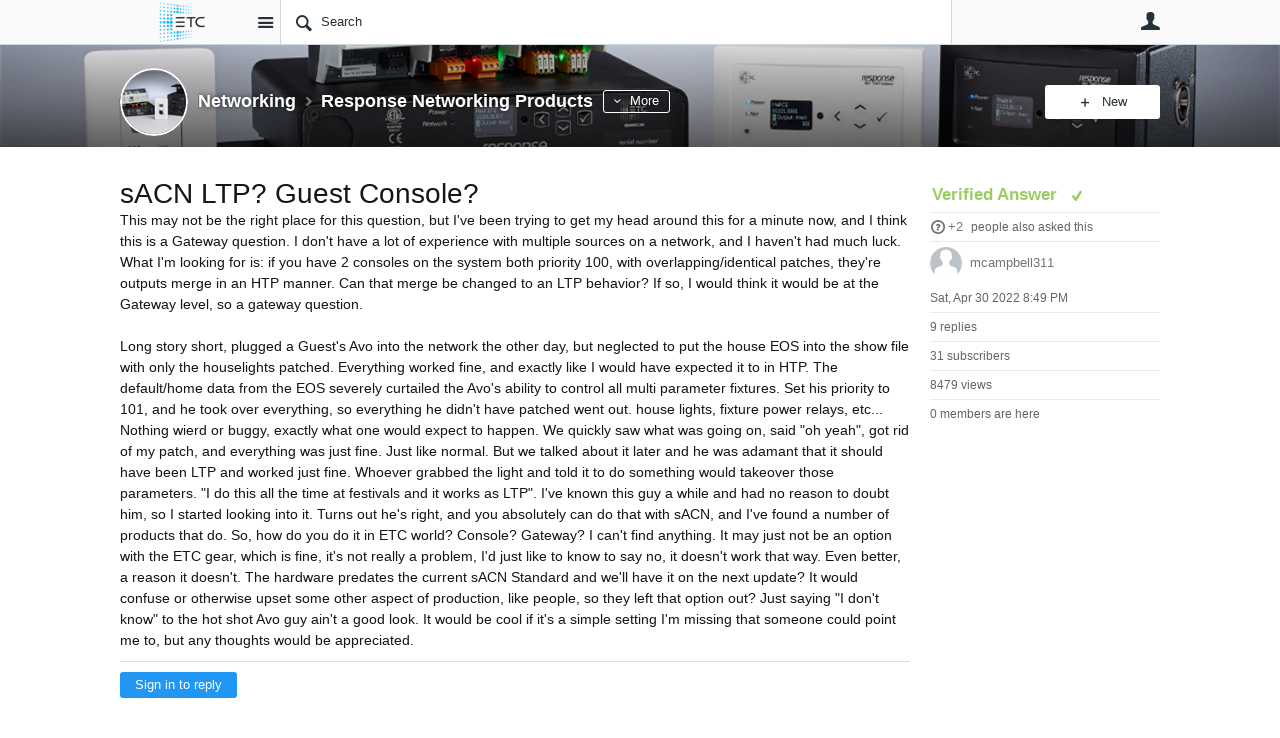

--- FILE ---
content_type: text/html; charset=utf-8
request_url: https://community.etcconnect.com/networking/f/response-networking-products/40620/sacn-ltp-guest-console/122859
body_size: 119965
content:
<!DOCTYPE html>
<html lang="en" class="direction-ltr" style="direction:ltr;" prefix="og: https://ogp.me/ns#"><head><link rel="stylesheet" href="https://community.etcconnect.com/cfs-filesystemfile/__key/system/h-000000003dfad5d5-https-communityetcconnectcom-443-css/platform.less?_=638551894336054758" type="text/css" media="screen" /><script type ="text/javascript" src="https://community.etcconnect.com/cfs-filesystemfile/__key/system/js/jquery.min.js?_=638138002232738709"></script><script type ="text/javascript" src="https://community.etcconnect.com/cfs-filesystemfile/__key/system/js/telligent.glow.min.js?_=638138002232895688"></script><script type="text/javascript" src="https://community.etcconnect.com/cfs-filesystemfile/__key/system/js/telligent.evolution.min.js?_=638217602278965652"></script><script type="text/javascript">
// <![CDATA[
try { jQuery.telligent.evolution.site.configure({baseUrl:'https://community.etcconnect.com/',cookieSameSiteSetting:'Lax',loginReturnUrl:'/networking/f/response-networking-products/40620/sacn-ltp-guest-console/122859',isLogout:false,enableGlobalForm:false,scheduledFileStatusUrl:'https://community.etcconnect.com/callback.ashx?__type=Telligent.Evolution.Platform.Scripting.Plugins.ScheduledFileSupportPlugin%2C%20Telligent.Evolution.Platform',badgeablePanelCountUrl:'https://community.etcconnect.com/callback.ashx?__type=Telligent.Evolution.CoreServices.Administration.Plugins.BadgeablePanelsServicePlugin%2C%20Telligent.Evolution.Platform',contentPeekUrl:'https://community.etcconnect.com/callback.ashx?__type=Telligent.Evolution.CoreServices.Peek.Implementations.ContentPeekSupportPlugin%2C%20Telligent.Evolution.Platform',contextQueryString:'_pcurl=~%2Fnetworking%2Ff%2Fresponse-networking-products%2F40620%2Fsacn-ltp-guest-console%2F122859',editorConfigVersionKey:'AAAAAFlguMc%3D-AAAAAFKjOek%3D-638138014368930000-AAAAAGTyFZg%3D',maxMediaWidth:0,mediaMaxHeight:0,defaultMediaWidth:320,defaultMediaHeight:240,directUploadContext:'990b7b89-dfc6-4a15-af04-a96540d71eaf',directUploadUrl:'https://community.etcconnect.com/api.ashx/v2/cfs/temporary.json?UploadContextId=990b7b89-dfc6-4a15-af04-a96540d71eaf',alphaBlendUrl:'https://community.etcconnect.com/cfs-filesystemfile/__key/system/images/alpha_5F00_blend.png?_=638138002231644264',blankUrl:'https://community.etcconnect.com/cfs-filesystemfile/__key/system/images/blank.gif?_=638138002231644264',collapsedUrl:'https://community.etcconnect.com/cfs-filesystemfile/__key/system/images/collapsed.gif?_=638138002231902284',hueBlendUrl:'https://community.etcconnect.com/cfs-filesystemfile/__key/system/images/hue_5F00_blend.png?_=638138002232197115',blendUrl:'https://community.etcconnect.com/cfs-filesystemfile/__key/system/images/blend.png?_=638138002231644264',ddlButtonUrl:'https://community.etcconnect.com/cfs-filesystemfile/__key/system/images/ddl_5F00_button.gif?_=638138002231902284',expandedUrl:'https://community.etcconnect.com/cfs-filesystemfile/__key/system/images/expanded.gif?_=638138002232059299',transparentUrl:'https://community.etcconnect.com/cfs-filesystemfile/__key/system/images/transparent.png?_=638138002232738709',datePattern:{
	pattern: '<Jan,Feb,Mar,Apr,May,Jun,Jul,Aug,Sep,Oct,Nov,Dec> <1-31> <0001-9999>',
    yearIndex: 2,
    monthIndex: 0,
    dayIndex: 1,
    hourIndex: -1,
    minuteIndex: -1,
    amPmIndex: -1,
    parseDateOnLoad: true
},timePattern:{
	pattern: '<1-12>:<00-59> <AM,PM>',
    yearIndex: -1,
    monthIndex: -1,
    dayIndex: -1,
    hourIndex: 0,
    minuteIndex: 1,
    amPmIndex: 2,
    parseDateOnLoad: true
},dateTimePattern:{
	pattern: '<Jan,Feb,Mar,Apr,May,Jun,Jul,Aug,Sep,Oct,Nov,Dec> <1-31> <0001-9999> <1-12>:<00-59> <AM,PM>',
    yearIndex: 2,
    monthIndex: 0,
    dayIndex: 1,
    hourIndex: 3,
    minuteIndex: 4,
    amPmIndex: 5,
    parseDateOnLoad: true
},monthNames:['Jan','Feb','Mar','Apr','May','Jun','Jul','Aug','Sep','Oct','Nov','Dec'],dayNames:['Sun','Mon','Tue','Wed','Thu','Fri','Sat'],authorizationCookieName:'.te.csrf',accessingUserId:2723,accessingUserIsSystemAccount:true,accessingUserTemporary:false,accessingUserIsAuthenticated:false,restUiContext:"p\u0026forums-thread\u0026c6108064af6511ddb074de1a56d89593\u002691c64ec1d06d46b39fd408c097f6b837\u00260",versionKey:'638215951820000000',directionality:'ltr',editorLanguage:'en-US',autoLinkPattern:/((?:http|ftp|https):\/\/)([\w\-]{1,63}(?:\.[\w\-]{1,63}){0,127}(?:\([\w\-\.,@?!^=%&:/~\+#]{0,2046}\)|[\w\-\.,@?!^=%&:/~\+#]{0,2047}[\w\-@?^=%&:/~\+#]){0,2048})/i,defaultErrorMessage:'An error occurred.  Please try again or contact your administrator.',quoteText:'Quote',dateMinuteInFutureFormat:'in a few seconds',dateMinutesInFutureFormat:'in {0} minutes',dateHourInFutureFormat:'in over an hour',dateHoursInFutureFormat:'in {0} hours',dateDayInFutureFormat:'in {0} day',dateDaysInFutureFormat:'in {0} days',dateMonthInFutureFormat:'in {0} month',dateMonthsInFutureFormat:'in {0} months',dateYearInFutureFormat:'in over {0} year',dateYearsInFutureFormat:'in over {0} years',dateNowAgoFormat:'now',dateMinuteAgoFormat:'a few seconds ago',dateMinutesAgoFormat:'{0} minutes ago',dateHourAgoFormat:'{0} hour ago',dateHoursAgoFormat:'{0} hours ago',dateDayAgoFormat:'{0} day ago',dateDaysAgoFormat:'{0} days ago',dateMonthAgoFormat:'{0} month ago',dateMonthsAgoFormat:'{0} months ago',dateYearAgoFormat:'over {0} year ago',dateYearsAgoFormat:'over {0} years ago',previewZoomIn:'Zoom in',previewZoomOut:'Zoom out',previewClose:'Close',collapseExpandedItem:'Collapse',beforeUnloadMessageTip:'Progress will cancel if you leave.',pendingTip:'Progress will begin soon…',beforeUnloadMessageLabel:'Please wait…',clearText:'Clear',okText:'OK'});
jQuery.extend($.fn.evolutionUserFileTextBox.defaults,{removeText:'Remove',selectText:'Select/Upload...',noFileText:'No File Selected'});
jQuery.telligent.evolution.validation.registerExtensions({password:'Password contains invalid chars ...',passwordRegex:'^(.*)$',email:'Your email address is invalid.',emailRegex:'^[!$\u0026*\\-=^`|~#%\u0027\\.\"+/?_{}\\\\a-zA-Z0-9 ]+@[\\-\\.a-zA-Z0-9]+(?:\\.[a-zA-Z0-9]+)+$',username:'Your sign in name does not meet the requirements for this site.',usernameRegex:'^(.*)$',emails:'One or more emails is invalid',url:'URL not in correct format',urlRegex:'^(?:(?:http|https|mailto|ftp|mms):|/|#|~/|data:image/(?:png|gif|jpe?g);base64,)',required:'This field is required.',date:'Please enter a valid date.',dateISO:'Please enter a valid date (ISO).',number:'Please enter a valid number.',digits:'Please enter only digits.',equalTo:'Please enter the same value again.',pattern:'Please enter valid value.',emailexists:'This email address is already in use.',groupnameexists:'This name is already in use.',mailinglistnameexists:'This name is already in use.',usernameexists:'This name is already in use.',wikipageexists:'This name is already in use.',maxlength:'Please enter no more than {0} characters.',minlength:'Please enter at least {0} characters.',rangelength:'Please enter a value between {0} and {1} characters long.',range:'Please enter a value between {0} and {1}.',max:'Please enter a value less than or equal to {0}.',min:'Please enter a value greater than or equal to {0}.',step:'Please enter a value that is a multiple of {0}.'});
jQuery.extend(jQuery.fn.evolutionLike.defaults,{likeText:'Like',unlikeText:'Unlike',modalTitleText:'People who like this',modalShowMoreText:'Show More',whoLikesOtherText:'\u003ca href=\"{user_profile_url}\" class=\"internal-link view-user-profile\"\u003e{user_display_name}\u003c/a\u003e likes this',whoLikesOtherTwoText:'\u003ca href=\"{user_profile_url}\" class=\"internal-link view-user-profile\"\u003e{user_display_name}\u003c/a\u003e and \u003cspan class=\"who-likes\"\u003e1 other\u003c/span\u003e like this',whoLikesOtherMultipleText:'\u003ca href=\"{user_profile_url}\" class=\"internal-link view-user-profile\"\u003e{user_display_name}\u003c/a\u003e and \u003cspan class=\"who-likes\"\u003e{count} others\u003c/span\u003e like this',whoLikesAccessingText:'You like this',whoLikesAccessingTwoText:'You and \u003cspan class=\"who-likes\"\u003e1 other\u003c/span\u003e like this',whoLikesAccessingMultipleText:'You and \u003cspan class=\"who-likes\"\u003e{count} others\u003c/span\u003e like this'});
jQuery.extend(jQuery.fn.evolutionInlineTagEditor.defaults,{editButtonText:'Edit tags',selectTagsText:'Select tags',saveTagsText:'Save',cancelText:'Cancel'});
jQuery.extend(jQuery.fn.evolutionStarRating.defaults,{titles:['Terrible','Poor','Fair','Average','Good','Excellent'],ratingMessageFormat:'Average rating: {rating} out of {max_rating} with {count} ratings.'});
jQuery.extend(jQuery.fn.evolutionModerate.defaults,{moderateLinkText:'moderate',reportLinkText:'Report as abusive',reportedLinkText:'Reported as abusive',reportedNotificationMessageText:'{NAME}\u0027s post has been reported. \u003cstrong\u003eThank you for your feedback.\u003c/strong\u003e'});
jQuery.extend(jQuery.fn.evolutionBookmark.defaults,{deleteBookmarkText:'Unbookmark {content_type_name}',addBookmarkText:'Bookmark this {content_type_name}',processingText:'...'});
jQuery.extend($.fn.evolutionCodeEditor.defaults,{editorUrl:'/cfs-file/__key/system/ace/ace.js'});
jQuery.extend(jQuery.telligent.evolution.ui.components.forumvotes.defaults,{modalTitleTextThread:'People who had this question',modalTitleTextReply:'People helped by this answer',noVotesText:'No Votes',modalShowMoreText:'More'});
jQuery.extend(jQuery.telligent.evolution.ui.components.forumqualityvotes.defaults,{modalTitleText:'People who voted on this thread',tipTextThread:'View Voters',noVotesText:'No Votes',upVoteText:'Vote Up',downVoteText:'Vote Down',logintext:'Login to vote on this thread',modalShowMoreText:'More'});
jQuery.extend(jQuery.fn.evolutionFeature.defaults,{editFeatureText:'Edit Feature',addFeatureText:'Feature ',processingText:'...'});
jQuery.extend(jQuery.fn.evolutionPager.defaults,{previousLabel:'Go to previous page',nextLabel:'Go to next page',firstLabel:'Go to first page',lastLabel:'Go to last page',individualPageLabel:'Go to page {0}'});
jQuery.telligent.evolution.systemNotifications.configure({explicitPanelUrl:'#_cptype=panel\u0026_cpcontexttype=Explicit\u0026_cppanelid=994a7020-02f3-4fc2-ba7d-be3f0febf9f9\u0026viewnotification=1',notificationText:'System Notification',reviewText:'Click to review and resolve.',andMoreText:' (plus {0} more)'});
} catch(e) { };
// ]]>
</script><script type="text/javascript">jQuery(function($) {
	$.telligent.evolution.messaging.subscribe('userActionFollowToggle', function(data) {
		var e = $(data.target);
		var userId = e.data('userid'), accessingUserId = e.data('accessinguserid'), v = e.data('follow');
		e.html('...');
		if (v) {
			$.telligent.evolution.post({
				url: $.telligent.evolution.site.getBaseUrl() + 'api.ashx/v2/users/{FollowerId}/following.json',
				data: { FollowerId: accessingUserId, FollowingId: userId },
				dataType: 'json',
				success: function(response) { e.html('Unfollow').data('follow', false); },
				error: function(response) {  e.html('Follow').data('follow', true); }
			});
		} else {
			$.telligent.evolution.del({
				url: $.telligent.evolution.site.getBaseUrl() + 'api.ashx/v2/users/{FollowerId}/following/{FollowingId}.json',
				data: { FollowerId: accessingUserId, FollowingId: userId },
				dataType: 'json',
				success: function(response) { e.html('Follow').data('follow', true); },
				error: function(response) {  e.html('Unfollow').data('follow', false); }
			});
		}
	});
});</script><script type="text/javascript">jQuery(function($) {
	$.telligent.evolution.messaging.subscribe('userActionFriendshipToggle', function(data) {
		var e = $(data.target);
		var userId = e.data('userid'), accessingUserId = e.data('accessinguserid'), v = parseInt(e.data('friendship'));
		var t = e.html();
		e.html('...');
		if (v == 0) {
				e.html(t);
				$.glowModal('/user/requestfriend?UserId=' + userId + '', {width:670,height:390});
		} else if (v == 3) {
				$.telligent.evolution.post({
					url: $.telligent.evolution.site.getBaseUrl() + 'api.ashx/v2/users/{RequestorId}/friends.json',
					data: { RequestorId: accessingUserId, RequesteeId: userId, RequestMessage: ' '},
					dataType: 'json',
					success: function(response) { window.location = window.location; },
					error: function(response) {  e.html(t); }
				});
		} else if (v == 1 || v == 2 || v == 4) {
			if (v == 4 || (v == 1 && window.confirm('Are you sure you want to cancel this friendship request?')) || (v == 2 && window.confirm('Are you sure you want to unfriend this person?'))) {
				$.telligent.evolution.del({
					url: $.telligent.evolution.site.getBaseUrl() + 'api.ashx/v2/users/{RequestorId}/friends/{RequesteeId}.json',
					data: { RequestorId: accessingUserId, RequesteeId: userId },
					dataType: 'json',
					success: function(response) { window.location = window.location; },
					error: function(response) {  e.html(t); }
				});
			} else { e.html(t); }
		}
	});
});</script><script type="text/javascript">
(function($){
$.extend($.fn.evolutionUpDownVoting.defaults,{voteDownMessage:'Vote against this idea',voteUpMessage:'Vote for this idea',loginMessage:'Sign in to vote on ideas',noPermissionMessage:'You do not have permission to vote for this idea',notGroupMemberMessage:'Join this group to vote on this idea',deleteMessage:'Remove your vote for this idea',readOnlyMessage: 'Voting on this idea has been disabled',switchToDownVoteMessage: 'Vote against this idea instead of for it',switchToUpVoteMessage: 'Vote for this idea instead of against it',voteDownAgainMessage:'Vote against this idea again',voteUpAgainMessage:'Vote for this idea again',removeDownVoteMesage:'Remove a vote against this idea',removeUpVoteMessage:'Remove a vote for this idea',viewVotesMessage:'View votes' });}(jQuery));
</script>
<script type="text/javascript">(function($){ $.telligent.evolution.media.defaults.endpoint = 'https://community.etcconnect.com/callback.ashx?__type=Telligent.Evolution.Api.Plugins.Endpoints.FileViewerEndpoint%2C%20Telligent.Evolution.Platform'; }(jQuery));</script><script type="text/javascript">(function($){ $.telligent.evolution.preview.defaults.endpoint = 'https://community.etcconnect.com/callback.ashx?__type=Telligent.Evolution.Api.Plugins.Endpoints.WebPreviewEndpoint%2C%20Telligent.Evolution.Platform'; }(jQuery));</script><script type="text/javascript">(function($){ $.fn.evolutionComposer.plugins.mentions.defaults.mentionablesEndpoint = 'https://community.etcconnect.com/callback.ashx?__type=Telligent.Evolution.Api.Plugins.Endpoints.MentionablesEndpoint%2C%20Telligent.Evolution.Platform'; }(jQuery));</script><script type="text/javascript">(function($){ $.telligent.evolution.language.defaults.dateEndpoint = 'https://community.etcconnect.com/callback.ashx?__type=Telligent.Evolution.Api.Plugins.Endpoints.DateFormattingEndpoint%2C%20Telligent.Evolution.Platform'; }(jQuery));</script><script type="text/javascript">(function($){ $.fn.evolutionUserFileTextBox.defaults.endpoint = 'https://community.etcconnect.com/callback.ashx?__type=Telligent.Evolution.Api.Plugins.Endpoints.UserFileTextBoxEndpoint%2C%20Telligent.Evolution.Platform'; }(jQuery));</script><script type="text/javascript">
if (window === window.top) {
	jQuery(function(j){
		var redirected = false;
		var ensureLoggedIn = function(){
			if (!redirected) {
				var hashData = jQuery.telligent.evolution.url.hashData();
				if (hashData._cptype){
					redirected = true;
					window.location = jQuery.telligent.evolution.url.modify({
						url:'/login?ReturnUrl=%2Fnetworking%2Ff%2Fresponse-networking-products%2F40620%2Fsacn-ltp-guest-console%2F122859',
						query: {
							ReturnUrl:window.location+''
						},
						hash: ''
					});
				}
			}
		};
		jQuery(window).on('hashchange', function(){
			ensureLoggedIn();
		});
		ensureLoggedIn()
	});
}
</script><title>sACN LTP? Guest Console? - Response Networking Products - Networking - ETC - Community</title>
<link rel="canonical" href="https://community.etcconnect.com/networking/f/response-networking-products/40620/sacn-ltp-guest-console" /><meta key="og:site_name" content="ETC - Community" />
<meta name="GENERATOR" content="Telligent Community 12" />
<meta name="description" content="This may not be the right place for this question, but I&#39;ve been trying to get my head around this for a minute now, and I think this is a Gateway question. I don" />
<meta property="og:Title" content="sACN LTP? Guest Console?" /><link type="text/css" rel="stylesheet" href="https://community.etcconnect.com/cfs-filesystemfile/__key/uifiles/h-000000003dfad5d2-3fc3f82483d14ec485ef92e206116d49-s-00000000000000000000000000000000-0-theme_5F00_000-theme-f-1-638308217134070000-https-communityetcconnectcom-443/screen.less?_=638551894292165562" /><link type="text/css" rel="stylesheet" href="https://community.etcconnect.com/cfs-filesystemfile/__key/uifiles/h-000000003dfad5d2-3fc3f82483d14ec485ef92e206116d49-s-00000000000000000000000000000000-0-theme_5F00_000-theme-f-1-638308217134070000-https-communityetcconnectcom-443/print.css?_=638551894368673586" media="print" /><link type="text/css" rel="stylesheet" href="https://community.etcconnect.com/cfs-filesystemfile/__key/uifiles/h-000000003dfad5d2-3fc3f82483d14ec485ef92e206116d49-s-00000000000000000000000000000000-0-theme_5F00_000-theme-f-1-638308217134070000-https-communityetcconnectcom-443/handheld.less?_=638551894262413532" media="only screen and (max-width: 670px)" /><link type="text/css" rel="stylesheet" href="https://community.etcconnect.com/cfs-filesystemfile/__key/uifiles/h-000000003dfad5d2-3fc3f82483d14ec485ef92e206116d49-s-00000000000000000000000000000000-0-theme_5F00_000-theme-f-1-638308217134070000-https-communityetcconnectcom-443/tablet.less?_=638551894237927352" media="only screen and (min-device-width: 671px) and (max-device-width: 1024px) and (orientation: landscape), only screen and (min-device-width: 671px) and (max-device-width: 1024px) and (orientation: portrait)" /><meta name="viewport" content="width=device-width, user-scalable=no, initial-scale=1, maximum-scale=1" />

	<link rel="icon" type="image/png" href="https://community.etcconnect.com/cfs-file/__key/themefiles/tc-s-3fc3f82483d14ec485ef92e206116d49-00000000000000000000000000000000-favicon/ETC_5F00_256x256_5F00_blk.jpg">
	<link rel="apple-touch-icon" href="https://community.etcconnect.com/cfs-file/__key/themefiles/tc-s-3fc3f82483d14ec485ef92e206116d49-00000000000000000000000000000000-favicon/ETC_5F00_256x256_5F00_blk.jpg">
<link type="text/css" rel="stylesheet" href="https://community.etcconnect.com/cfs-filesystemfile/__key/uifiles/h-000000003dfad5d2-3fc3f82483d14ec485ef92e206116d49-s-00000000000000000000000000000000-0-theme_5F00_000-theme-f-1-638308217134070000-https-communityetcconnectcom-443/customOverrides.less?_=638551894249123973" />
<script type="text/javascript" src="https://community.etcconnect.com/cfs-filesystemfile/__key/themefiles/f-s-3fc3f82483d14ec485ef92e206116d49-jsfiles/theme.js?_=638308217135568479"></script>
<script type="text/javascript">
jQuery(function(j){
	j.telligent.evolution.theme.social.register({
		dockedSidebars:  true ,
		adaptiveHeaders:  true ,
		adaptiveHeadersMinWidth: 670
	})
});
</script>
<meta name="google-site-verification" content="xxgW69LiO60tFbzriT1vr48ytW3Eh1zX0DAFFFIdyQk" />
<meta name="google-site-verification" content="D5XrSzg5bLhNAFiMY_XbkHx9aNwvo7I0LXyQ-nNEuE4" />

<!-- Google Tag Manager -->
<script>(function(w,d,s,l,i){w[l]=w[l]||[];w[l].push({'gtm.start':
new Date().getTime(),event:'gtm.js'});var f=d.getElementsByTagName(s)[0],
j=d.createElement(s),dl=l!='dataLayer'?'&l='+l:'';j.async=true;j.src=
'https://www.googletagmanager.com/gtm.js?id='+i+dl;f.parentNode.insertBefore(j,f);
})(window,document,'script','dataLayer','GTM-5237R52');</script>
<!-- End Google Tag Manager -->

<!--<h4><div style="text-align: center"><span style="color:blue; text-align:center">community.etcconnect.com will be offline for scheduled maintenance Wednesday, June 7th from 12:30-2:30 PM Central Daylight Time</span></div></h4>-->

<!-- ETC One Announcement -->
<!--<h4><div style="text-align: center"><span style="color:red; text-align:center">community.etcconnect.com will change sign-in methods to <a href="https://community.etcconnect.com/p/etc_one">ETC One</a> on Tuesday, January 11. <a href="https://community.etcconnect.com/p/etc_one">Click here to learn more</a></span></div></h4> -->

<script src="https://cc.cdn.civiccomputing.com/9/cookieControl-9.x.min.js" type="text/javascript"></script>
<script src="https://cookiecontrol.etcconnect.com/community.etcconnect.com.js" type="text/javascript"></script>

<script src="https://auth.lrcontent.com/v2/js/LoginRadiusV2.js"></script>
<script>
    var LRObject = new LoginRadiusV2({
        apiKey: "a5c428d2-de6f-47b5-ba7e-5f7534c54d80",
        appName: "etcconnect"
    });
    var check_options= {};

    check_options.onError = function() {
        // No SSO Session
    };

    check_options.onSuccess = function(response) {
        // Existing SSO Session
        // Special Case for ToS Consent Page
        let onTosConsentPage = false;
        const headers = document.querySelectorAll("h1");
        for (const header of headers) {
            if (header.innerText === "Consent Required") {
		        onTosConsentPage = true;
            }
        }
        // End Special Case for ToS Consent Page
        // Special case for admin pages
        let onAdminPage = false;
        const adminPageHeaders = document.getElementsByClassName("administration-panel-heading");
        if (adminPageHeaders.length > 0) {
            onAdminPage = true;
        }
        try {
            fetch("https://community.etcconnect.com/user/settings")
            .then((fetchResponse) => {
                if (fetchResponse.redirected === true) {
                    // Not signed in
                    if(!onTosConsentPage && !onAdminPage) {
                        window.location.href = "https://community.etcconnect.com/login";
                    }
                }
            })
        }
        catch(error) {
            console.log("Error Persisting SSO State");
        }
    };

    LRObject.util.ready(function() {
    LRObject.init("ssoNotLoginThenLogout", check_options);

});
</script>

<!--<span><center><H4><font color="green">If you are having troubles signing in, choose Sign Out on the MyETC page then sign back in</font></H4></center></span> --><link rel="stylesheet" href="https://community.etcconnect.com/cfs-filesystemfile/__key/uifiles/h-000000003dfad5d2-3fc3f82483d14ec485ef92e206116d49-g-91c64ec1d06d46b39fd408c097f6b837-0-header_5F00_0010-46-f-3-638827650250530000-https-communityetcconnectcom-443/style.less?_=638827650269871463"  />
<link rel="stylesheet" href="https://community.etcconnect.com/cfs-filesystemfile/__key/uifiles/h-000000003dfad5d2-3fc3f82483d14ec485ef92e206116d49-g-91c64ec1d06d46b39fd408c097f6b837-0-pforums_2D00_thread_5F00_0000-4067-f-3-638308384711000000-https-communityetcconnectcom-443/style.less?_=638551895734795226"  />
<link rel="stylesheet" href="https://community.etcconnect.com/cfs-filesystemfile/__key/uifiles/h-000000003dfad5d2-3fc3f82483d14ec485ef92e206116d49-g-91c64ec1d06d46b39fd408c097f6b837-0-pforums_2D00_thread_5F00_0000-4070-f-3-638308384711000000-https-communityetcconnectcom-443/style.less?_=638551895742867017"  />
<link rel="stylesheet" href="https://community.etcconnect.com/cfs-filesystemfile/__key/uifiles/h-000000003dfad5d2-3fc3f82483d14ec485ef92e206116d49-g-91c64ec1d06d46b39fd408c097f6b837-0-pforums_2D00_thread_5F00_0000-4071-f-3-638308384711000000-https-communityetcconnectcom-443/style.less?_=638551895745622086"  />
<link rel="stylesheet" href="https://community.etcconnect.com/cfs-filesystemfile/__key/uifiles/h-000000003dfad5d2-3fc3f82483d14ec485ef92e206116d49-g-91c64ec1d06d46b39fd408c097f6b837-0-pforums_2D00_thread_5F00_0000-4072-f-3-638308384711000000-https-communityetcconnectcom-443/style.less?_=638551895748489388"  />
<link rel="stylesheet" href="https://community.etcconnect.com/cfs-filesystemfile/__key/uifiles/h-000000003dfad5d2-3fc3f82483d14ec485ef92e206116d49-g-91c64ec1d06d46b39fd408c097f6b837-0-footer_5F00_0010-197-f-3-638215951820000000-https-communityetcconnectcom-443/style.less?_=638551895751127541"  />
<link rel="stylesheet" href="https://community.etcconnect.com/cfs-filesystemfile/__key/uifiles/h-000000003dfad5d2-3fc3f82483d14ec485ef92e206116d49-g-91c64ec1d06d46b39fd408c097f6b837-0-footer_5F00_0010-200-f-3-638215951820000000-https-communityetcconnectcom-443/style.less?_=638551895737554977"  /><link rel="alternate" type="application/rss+xml" title="Networking (RSS 2.0)" href="https://community.etcconnect.com/networking/rss"  /></head><body spellcheck="true">


<div class="single-column header-fragments evolution-reflow-container" data-related="_h_page" id="_h_singlecolumn" style = "display:none"></div><div class="header-fragments evolution-reflow-container" data-related="_h_singlecolumn" id="_h_page"  data-reflow-width="670"><div class="layout">
<div class="layout-header"></div>
<div class="layout-content header-top-content" id="_h_layout"><div class="layout-region header" id="_h_header">
<div class="layout-region-inner header"><div id="header-259"></div>
<div class="content-fragment site-banner no-wrapper responsive-1 	all
" id="header-46" data-reflow="_h_header,_h_singlecolumn,1,0,1">
<div class="content-fragment-content">







	
				
		
					
			
		
		
		
					


	
<style>
.header-fragments .layout .header-top-content .layout-region.header {
	background-color: #FAFAFA;
}

.banner.site fieldset ul.field-list li.field-item .field-item-input input {
	background-color: #FFFFFF;
}


.header-fragments .header-top-content .layout-region.header .banner.site .navigation-list ul a,
.header-fragments .header-top-content .layout-region.header .banner.site .navigation-list ul a.active,
.header-fragments .header-top-content .layout-region.header .banner.site fieldset ul li .field-item-input input,
.header-fragments .header-top-content .layout-region.header .banner.site fieldset ul li .field-item-input input.active,
.header-fragments .header-top-content .layout-region.header .banner.site fieldset ul.field-list li.field-item .field-item-input:after,
.header-fragments .header-top-content .layout-region.header .banner.site fieldset ul.field-list li.field-item .field-item-input input.active,
.header-fragments .header-top-content .layout-region.header .content-fragment.navigation-custom .navigation-list[data-direction='horizontal'] a {
	color: #263238;
}
.header-fragments .header-top-content .layout-region.header .banner.site fieldset ul.field-list li.field-item .field-item-input input::placeholder {
	color: #263238;
}
.header-fragments .header-top-content .layout-region.header .banner.site fieldset ul.field-list li.field-item .field-item-input input:-ms-input-placeholder {
	color: #263238;
}
.header-fragments .header-top-content .layout-region.header .banner.site fieldset ul.field-list li.field-item .field-item-input input::-ms-input-placeholder {
	color: #263238;
}

.header-fragments:hover .header-top-content .layout-region.header .banner.site .navigation-list ul a,
.header-fragments:hover .header-top-content .layout-region.header .banner.site .navigation-list ul a.active,
.header-fragments .header-top-content .layout-region.header .banner.site .navigation-list ul a.active,
.header-fragments:hover .header-top-content .layout-region.header .banner.site fieldset ul li .field-item-input input,
.header-fragments:hover .header-top-content .layout-region.header .banner.site fieldset ul li .field-item-input input.active,
.header-fragments:hover .header-top-content .layout-region.header .banner.site fieldset ul.field-list li.field-item .field-item-input:after,
.header-fragments:hover .header-top-content .layout-region.header .banner.site fieldset ul.field-list li.field-item .field-item-input input.active,
.header-fragments .header-top-content .layout-region.header .content-fragment.navigation-custom .navigation-list[data-direction='horizontal'] a.subnav-open,
.header-fragments .header-top-content .layout-region.header .content-fragment.navigation-custom .navigation-list[data-direction='horizontal'] a.links-expanded,
.header-fragments:hover .header-top-content .layout-region.header .content-fragment.navigation-custom .navigation-list[data-direction='horizontal'] a {
	color: #263238;
}
.header-fragments:hover .header-top-content .layout-region.header .banner.site fieldset ul.field-list li.field-item .field-item-input input::placeholder {
	color: #263238;
}
.header-fragments:hover .header-top-content .layout-region.header .banner.site fieldset ul.field-list li.field-item .field-item-input input:-ms-input-placeholder {
	color: #263238;
}
.header-fragments:hover .header-top-content .layout-region.header .banner.site fieldset ul.field-list li.field-item .field-item-input input::-ms-input-placeholder {
	color: #263238;
}
.header-fragments .header-top-content .layout-region.header .content-fragment.navigation-custom .navigation-list[data-direction='horizontal'] a.selected:after {
	background-color: #263238;
}



	.banner.site.with-site-navigation fieldset.search {
		border-left: 1px solid #CFD8DC;
		border-right: 1px solid #CFD8DC;
	}
	.header-fragments .layout .header-top-content .layout-region.header {
		border-bottom: 1px solid #CFD8DC;
	}

.single-column .banner.site {
	background-color: #FAFAFA;
}
.single-column .banner.site > .navigation-list.handheld ul a,
.single-column .banner.site .container.handheld .user-links ul a {
	color: #263238;
}
.single-column .banner.site > .navigation-list.handheld ul a.active,
.single-column .banner.site .container.handheld .user-links ul a.active {
	color: #263238;
}
	.single-column .content-fragment.site-banner  {
		border-bottom: 1px solid #CFD8DC;
	}
</style>

<div class="banner site  all   with-site-navigation " id="header-46_banner">
			<div class="avatar">
																		<a href="https://community.etcconnect.com/" title="Home"  class="ui-tip" >
					<img src="https://community.etcconnect.com/cfs-filesystemfile/__key/communityserver-components-imagefileviewer/widgetcontainerfiles-3fc3f82483d14ec485ef92e206116d49-s-AAAAAAAAAAAAAAAAAAAAAA-header-header-SieRCClSZEKGeScTyyF13Q-logo/ETCLogo_5F00_250x88.png_2D00_125x44.png?_=638507730766229814" border="0px" alt="ETC - Community" />
				</a>
					</div>

					<div class="name hidden">ETC - Community</div>
		
								<div class="navigation-list site-links" id="header-46_bannerSiteLinks">
				<ul>
					<li class="navigation-list-item">
						<a href="#"
																						class="site-navigation group ui-tip"
													id="header-46_site">Site</a>
					</li>
				</ul>
			</div>
						<form><fieldset class="search" id="header-46_searchFields">
			<ul class="field-list">
				<li class="field-item">
					<span class="field-item-description hidden">
						<label>Search</label>
					</span>
					<span class="field-item-input">
						<input autocomplete="off" type="search" placeholder="Search" aria-label="Search" id="header-46_Search" value=""  />
					</span>
				</li>
			</ul>
		</fieldset></form>
								<div class="navigation-list user-links" id="header-46_bannerLinks">
					<ul>
																																																										<li class="navigation-list-item">
								<a href="/login?ReturnUrl=%2Fnetworking%2Ff%2Fresponse-networking-products%2F40620%2Fsacn-ltp-guest-console%2F122859" class="internal-link user with-icon ui-tip" title="Join or sign in">User</a>
							</li>
																																																												</ul>
				</div>
						<div class="navigation-list handheld">
			<ul>
				<li class="navigation-list-item">
					<a href="#" class="site" id="header-46_handheldSiteLinksLink" >Site</a>
				</li>
				<li class="navigation-list-item">
					<a href="#" class="search" id="header-46_handheldSearchFieldsLink">Search</a>
				</li>
				<li class="navigation-list-item">
																		<a href="/login?ReturnUrl=%2Fnetworking%2Ff%2Fresponse-networking-products%2F40620%2Fsacn-ltp-guest-console%2F122859" class="user">User</a>
															</li>
			</ul>
		</div>
		<div class="container handheld">
			<fieldset class="search" style="display:none" id="header-46_handheldSearchFields"></fieldset>
			<div class="user-links" style="display:none" id="header-46_handheldBannerLinks"></div>
		</div>
	</div>

</div>
<div class="content-fragment-footer"></div>
</div>
<div id="header-47"></div>
</div>
</div>
<div class="layout-region content" id="_h_content">
<div class="layout-region-inner content"><div class="content-fragment group-banner no-wrapper responsive-1 
			with-cover-photo
					with-shadow
				" id="header-48" data-reflow="_h_content,_h_singlecolumn,1,1,3">
<div class="content-fragment-content">










<style>
		
	
			
				
																
		
		
		.with-cover-photo .cover-photo,
		.header-fragments .layout .header-top-content .layout-region.content .layout-region-inner .content-fragment.group-banner .cover-photo {

							background-size: cover;
			
							background-image: url(/resized-image/__size/1500x120x2/__key/scopedproperties/3fc3f82483d14ec485ef92e206116d49-g-wU7GkW3Qs0af1AjAl_5F00_a4Nw-ab92f9a89af24721bba1c464c1334be6-coverPhotoUrl/ResponseMk2_5F00_Group_5F00_horiz.png);
						background-repeat: no-repeat;
			background-position: center center;

					}
		
									.banner.context,
				.with-cover-photo .banner.context.home {
					height: 8vw;
					padding-top: calc(8vw - 91px);
				}
						.scrolled .banner.context,
			.scrolled .with-cover-photo .banner.context.home {
				height: 44px !important;
				padding-top: 0 !important;
			}
		
	
				.single-column.header-fragments,
		.header-fragments .layout .header-top-content .layout-region.content,
		.header-fragments .layout .header-top-content.with-adaptable-elements .layout-region.content {
			border-bottom: 0px;
		}
		.header-fragments .layout .header-top-content,
		.header-fragments .layout .header-top-content.scrolled {
			box-shadow: none;
		}
	
		.banner.context.slim .hierarchy > .parent-navigation a.more:before,
	.banner.context > .hierarchy > .parent-navigation ul li a,
	.banner.context > .hierarchy > .parent-navigation ul li a:hover,
	.banner.context > .hierarchy > .parent-navigation ul li a:before,
	.scrolled .banner.context > .hierarchy > .parent-navigation a.more:before,
	.scrolled .banner.context > .hierarchy > .parent-navigation ul li a:before,
	.banner.context > .hierarchy > .parent-navigation ul li a.more.links-expanded,
	.banner.context > .hierarchy > .parent-navigation ul li a.more.links-expanded:before,
	.banner.context > .hierarchy > .parent-navigation ul li a.more:before {
		color: #fff;
	}

		.banner.context > .hierarchy > .current-hierarchy > .hierarchy-component,
	.banner.context > .hierarchy > .current-hierarchy > .hierarchy-component a,
	.banner.context > .hierarchy > .current-hierarchy > .hierarchy-component:before,
	.banner.context > .hierarchy > .current-hierarchy > .hierarchy-component a:hover {
		color: #fff;
	}

		.banner.context > .hierarchy > .current-hierarchy > .applications ul a,
	.banner.context > .hierarchy > .current-hierarchy > .applications ul a:hover,
	.banner.context > .hierarchy > .current-hierarchy > .applications ul a.more,
	.banner.context:not(.home) > .hierarchy > .current-hierarchy > .applications ul a.more,
	.banner.context:not(.home) > .hierarchy > .current-hierarchy > .applications ul a.more:before,
	.banner.context.home > .hierarchy > .current-hierarchy > .applications ul a.more:before,
	.scrolled .banner.context .hierarchy .current-hierarchy > .applications ul a.more,
	.scrolled .banner.context .hierarchy .current-hierarchy > .applications ul a.more:before,
	.banner.context.slim:not(.home) > .hierarchy > .current-hierarchy > .applications ul a.more,
	.banner.context.slim:not(.home) > .hierarchy > .current-hierarchy > .applications ul a.more:before,
	.scrolled .banner.context:not(.home) > .hierarchy > .current-hierarchy > .applications ul a.more,
	.scrolled .banner.context:not(.home) > .hierarchy > .current-hierarchy > .applications ul a.more:before {
		border-color: #fff;
		color: #fff;
	}
	.banner.context.home > .hierarchy > .current-hierarchy > .applications ul a.links-expanded,
	.banner.context.home > .hierarchy > .current-hierarchy > .applications ul a.links-expanded:before,
	.banner.context.home > .hierarchy > .current-hierarchy > .applications ul a.more.links-expanded:before,
	.scrolled .banner.context .hierarchy .current-hierarchy > .applications ul a.more.links-expanded,
	.scrolled .banner.context .hierarchy .current-hierarchy > .applications ul a.more.links-expanded:before,
	.banner.context:not(.home) > .hierarchy > .current-hierarchy > .applications ul a.more.links-expanded,
	.banner.context:not(.home) > .hierarchy > .current-hierarchy > .applications ul a.more.links-expanded:before,
	.banner.context.slim:not(.home) > .hierarchy > .current-hierarchy > .applications ul a.more.links-expanded,
	.banner.context.slim:not(.home) > .hierarchy > .current-hierarchy > .applications ul a.more.links-expanded:before,
	.scrolled .banner.context:not(.home) > .hierarchy > .current-hierarchy > .applications ul a.more.links-expanded,
	.scrolled .banner.context:not(.home) > .hierarchy > .current-hierarchy > .applications ul a.more.links-expanded:before {
		background-color: #fff;
		color: #263238;
		border-color: #fff;
	}

		.banner.context > .new ul a,
	.banner.context .navigation-list.new ul a.links-expanded,
	.banner.context .navigation-list.new ul a.links-expanded:hover,
	.banner.context .navigation-list.new ul a.links-expanded:active,
	.banner.context .navigation-list.new ul a:hover {
		background-color: #fff;
		color: #263238;
	}
	.single-column .banner.context > .new a,
	.single-column .banner.context:not(.home) > .new a,
	.single-column .banner.context.home > .new a {
		color: #fff;
		border-color: #fff;
	}

		.banner.application,
	.banner.application .navigation-list a,
	.banner.application .name .title a {
		color: #fff;
	}
	.banner.application::after {
		background-color: #fff;
	}


		.header-fragments .content-fragment.navigation-custom .navigation-list[data-direction='horizontal'] a,
	.header-fragments .content-fragment.navigation-custom .navigation-list[data-direction='horizontal'] a:hover {
		color: #fff;
	}
	.header-fragments .content-fragment.navigation-custom:after,
	.header-fragments .content-fragment.navigation-custom .navigation-list[data-direction='horizontal'] a.selected:after {
		background-color: #fff;
	}
	.header-fragments:hover .header-top-content .layout-region.content .content-fragment.navigation-custom .navigation-list[data-direction='horizontal'] a {
		color: #fff;
	}
	.header-fragments .header-top-content .layout-region.content .content-fragment.navigation-custom .navigation-list[data-direction='horizontal'] a.links-expanded,
	.header-fragments .header-top-content .layout-region.content .content-fragment.navigation-custom .navigation-list[data-direction='horizontal'] a.subnav-open,
	.header-fragments:hover .header-top-content .layout-region.content .content-fragment.navigation-custom .navigation-list[data-direction='horizontal'] a.links-expanded,
	.header-fragments:hover .header-top-content .layout-region.content .content-fragment.navigation-custom .navigation-list[data-direction='horizontal'] a.subnav-open {
		background-color: #fff;
		color: #263238;
	}

</style>

	<div class="cover-photo"></div>

			<script>
		(function(j){
			j('body').addClass('dynamic-cover');
			j(function(j){
									j(window).trigger('dynamic-cover-loaded');
							});
		})(jQuery);
		</script>
	


<div class="banner context   with-application    ">
	<div class="avatar">
		<a href="https://community.etcconnect.com/networking/"  >
			<img src="https://community.etcconnect.com/cfs-filesystemfile/__key/communityserver-components-imagefileviewer/communityserver-components-groupavatars-00-00-00-00-43/ResponseMk2_5F00_Group_5F00_square.png.png_2D00_68x68x2.png?_=637140344089264172" alt="Networking" />
		</a>
	</div>

	<div class="hierarchy">

					
		
		<div class="current-hierarchy">

							<div class="container hierarchy-component">
					<a href="https://community.etcconnect.com/networking/"><span  >Networking</span></a>
				</div>
			
												<span class="application hierarchy-component">
						<a href="https://community.etcconnect.com/networking/f/response-networking-products"><span >Response Networking Products</span></a>
					</span>
													<span class="content hierarchy-component">
						<a href="https://community.etcconnect.com/networking/f/response-networking-products/40620/sacn-ltp-guest-console"><span >sACN LTP? Guest Console?</span></a>
					</span>
							
							<div  class="navigation-list applications"  >
					<div class="ui-links" data-minlinks="0"  data-maxlinks="0" data-direction="vertical"  id="header-48_applicationNavigation">
						<ul>
																												<li class="navigation-list-application ">
									<a href="#" class="custom-url ">Home</a>
								</li>
																																			<li class="navigation-list-application  selected">
									<a href="/networking/f" class="internal-link view-application forum multiple  selected">Forums</a>
								</li>
																																			<li class="navigation-list-application ">
									<a href="/networking/etc-sitelink/" class="internal-link view-group ">ETC SiteLink</a>
								</li>
																	<li class="navigation-list-item">
								<a href="#" class="more" data-more>More</a>
							</li>
							<li class="navigation-list-item">
								<a href="#" data-cancel>Cancel</a>
							</li>
						</ul>
					</div>
				</div>
			
		</div>

	</div>

	
	
			<div class="navigation-list new">
			<div class="ui-links" data-direction="vertical">
				<ul class="navigation-list">
					<li class="navigation-list-item">
						<a href="/login?ReturnUrl=%2Fnetworking%2Ff%2Fresponse-networking-products%2F40620%2Fsacn-ltp-guest-console%2F122859">New</a>
					</li>
				</ul>
			</div>
		</div>
		</div>

	</div>
<div class="content-fragment-footer"></div>
</div>
</div>
</div>
</div>
<div class="layout-footer"></div>
</div><input type="hidden" name="_h_state" id="_h_state" value="" /></div>
<div class="single-column content-fragment-page forums-thread evolution-reflow-container" data-related="_p_page" id="_p_singlecolumn" style = "display:none"></div><div class="content-fragment-page forums-thread evolution-reflow-container" data-related="_p_singlecolumn" id="_p_page"  data-reflow-width="670"><div class="layout">
<div class="layout-header"></div>
<div class="layout-content content-left-sidebar-right" id="_p_layout"><div class="layout-region right-sidebar" id="_p_right-sidebar">
<div class="layout-region-inner right-sidebar"><div class="content-fragment thread-details no-wrapper with-spacing responsive-1 " id="fragment-4067" data-reflow="_p_right-sidebar,_p_singlecolumn,1,5,0">
<div class="content-fragment-content">















<div class="content-details minimal" id="fragment-4067_wrapper">

	<ul class="attribute-list">

					<li class="attribute-item state  verified ">
				<span class="attribute-name">State</span>
				<span class="attribute-value">
											<a href="https://community.etcconnect.com/networking/f/response-networking-products/40620/sacn-ltp-guest-console?ReplyFilter=Answers&amp;ReplySortBy=Answers&amp;ReplySortOrder=Descending" class="append-icon check">
							Verified Answer
						</a>
									</span>
			</li>
		
		
		
									<li class="attribute-item vote" data-count="2" data-isAuthor="False">
					<span class="attribute-value">
						<a href="#"  class="ui-presentcontent ui-forumvotes thread" data-presentcontents="ac64842880cf44ccb3b3d1069ebeb6c8|46448885d0e64133bbfbf0cd7b0fd6f7|"  data-id="40620" data-type="thread" data-count="+2" data-voted="false">+2</a>
													<span class="attribute-description singular">person also asked this</span>
							<span class="attribute-description plural">people also asked this</span>
											</span>
				</li>
			
				
        <li class="attribute-item author">
        	<span class="attribute-name">Date</span>
        	<span class="attribute-value">
        		<span class="user-name">
        			<span class="ui-userpresence ui-tip " style="display: none;"
data-userid="33986" 
data-contentid="b40c68b8-6b6e-42db-935f-8ceb72c5a561" 
data-contenttypeid="e9ed4118-60ed-4f2b-a026-5705b8793d05" 
data-present="" 
data-presentlabel="Online" 
data-notpresentlabel="Offline" 
data-tip=""></span>
        			        				<a href="/members/mcampbell311" class="internal-link view-user-profile">
        					mcampbell311
        				</a>
        			        			        		</span>
        		<div class="avatar">
        			        				<a href="/members/mcampbell311">
        					<img src="https://community.etcconnect.com/cfs-filesystemfile/__key/communityserver-components-imagefileviewer/system-images/anonymous.gif_2D00_32x32x2.png?_=638138005260616828" border="0" alt="mcampbell311" />
        				</a>
        			        		</div>
        	</span>
        </li>
        
        
        <li class="attribute-item date">
        	<span class="attribute-name">Date</span>
        	<span class="attribute-value">
        		<time datetime="2022-04-30T20:49:43.597Z">Sat, Apr 30 2022 8:49 PM</time>
        	</span>
        </li>
		
		<li class="attribute-item replies">
			<span class="attribute-name">Replies</span>
			<span class="attribute-value">
																9 replies
			</span>
		</li>
		
							<li class="attribute-item subscribers">
			<span class="attribute-name">Subscribers</span>
			<span class="attribute-value">
												31 subscribers
			</span>
		</li>
		<li class="attribute-item views">
			<span class="attribute-name">Views</span>
			<span class="attribute-value">
												8479 views
			</span>
		</li>
		<li class="attribute-item users">
			<span class="attribute-name">Users</span>
			<span class="attribute-value" id="fragment-4067_statisticsContainer">
												0 members are here
			</span>
		</li>
	</ul>

	
</div>

</div>
<div class="content-fragment-footer"></div>
</div>
</div>
</div>
<div class="layout-region content" id="_p_content">
<div class="layout-region-inner content"><div id="fragment-4068"></div>
<div id="fragment-4069"></div>
<div class="content-fragment threaded-thread no-wrapper with-spacing responsive-1 " id="fragment-4070" data-reflow="_p_content,_p_singlecolumn,1,1,3">
<div class="content-fragment-content">







		
<script type="application/ld+json">
    {
      "@context": "https://schema.org",
      "@type": "QAPage",
      "mainEntity": {
        "@type": "Question",
        "name": "sACN LTP? Guest Console?",
                "text": "This may not be the right place for this question, but I\u0026#39;ve been trying to get my head around this for a minute now, and I think this is a Gateway question. I don\u0026#39;t have a lot of experience with multiple sources on a network, and I haven\u0026#39;t had much luck. What I\u0026#39;m looking for is: if you have 2 consoles on the system both priority 100, with overlapping/identical patches, they\u0026#39;re outputs merge in an HTP manner. Can that merge be changed to an LTP behavior? If so, I would think it would be at the Gateway level, so a gateway question. \n Long story short, plugged a Guest\u0026#39;s Avo into the network the other day, but neglected to put the house EOS into the show file with only the houselights patched. Everything worked fine, and exactly like I would have expected it to in HTP. The default/home data from the EOS severely curtailed the Avo\u0026#39;s ability to control all multi parameter fixtures. Set his priority to 101, and he took over everything, so everything he didn\u0026#39;t have patched went out. house lights, fixture power relays, etc... Nothing wierd or buggy, exactly what one would expect to happen. We quickly saw what was going on, said \u0026quot;oh yeah\u0026quot;, got rid of my patch, and everything was just fine. Just like normal. But we talked about it later and he was adamant that it should have been LTP and worked just fine. Whoever grabbed the light and told it to do something would takeover those parameters. \u0026quot;I do this all the time at festivals and it works as LTP\u0026quot;. I\u0026#39;ve known this guy a while and had no reason to doubt him, so I started looking into it. Turns out he\u0026#39;s right, and you absolutely can do that with sACN, and I\u0026#39;ve found a number of products that do. So, how do you do it in ETC world? Console? Gateway? I can\u0026#39;t find anything. It may just not be an option with the ETC gear, which is fine, it\u0026#39;s not really a problem, I\u0026#39;d just like to know to say no, it doesn\u0026#39;t work that way. Even better, a reason it doesn\u0026#39;t. The hardware predates the current sACN Standard and we\u0026#39;ll have it on the next update? It would confuse or otherwise upset some other aspect of production, like people, so they left that option out? Just saying \u0026quot;I don\u0026#39;t know\u0026quot; to the hot shot Avo guy ain\u0026#39;t a good look. It would be cool if it\u0026#39;s a simple setting I\u0026#39;m missing that someone could point me to, but any thoughts would be appreciated.",
                "answerCount": 1,
        "upvoteCount": 0,
        "dateCreated": "2022-04-30T20:49:43.5970000Z",
        "author": {
          "@type": "Person",
          "name": "mcampbell311"
        }
            ,
                                                    "acceptedAnswer": {
                "@type": "Answer",
                                "text": "Hej, I myself never worked with a setup like that but as there seem to be nodes that handle sacn that way I would like etc nodes to have that option. \n But I\u0026#39;m far from knowing the difficulties in coding that...",
                                "dateCreated": "2022-12-07T16:00:46.6830000Z",
                "upvoteCount": 1,
                "url": "https://community.etcconnect.com/networking/f/response-networking-products/40620/sacn-ltp-guest-console/169130",
                "author": {
                    "@type": "Person",
                    "name": "Paule"
                    }
                }
                            
                                            
    
          }
    }
    </script>







<div class="thread-start">

	
	
			
	
			
		
	
	
		<div class="content full" id="40620" data-threadid="40620" data-userid="33986" data-permalink="~/networking/f/response-networking-products/40620/sacn-ltp-guest-console">
		<h1 class="name">sACN LTP? Guest Console?</h1>

		

				
		<div class="content">
			<p>This may not be the right place for this question, but I&#39;ve been trying to get my head around this for a minute now, and I think this is a Gateway question. I don&#39;t have a lot of experience with multiple sources on a network, and I haven&#39;t had much luck. What I&#39;m looking for is: if you have 2 consoles on the system both priority 100, with overlapping/identical patches, they&#39;re outputs merge in an HTP manner. Can that merge be changed to an LTP behavior? If so, I would think it would be at the Gateway level, so a gateway question.</p>
<p>Long story short, plugged a Guest&#39;s Avo into the network the other day, but neglected to put the house EOS into the show file with only the houselights patched. Everything worked fine, and exactly like I would have expected it to in HTP. The default/home data from the EOS severely curtailed the Avo&#39;s ability to control all multi parameter fixtures. Set his priority to 101, and he took over everything, so everything he didn&#39;t have patched went out. house lights, fixture power relays, etc... Nothing wierd or buggy, exactly what one would expect to happen. We quickly saw what was going on, said &quot;oh yeah&quot;, got rid of my patch, and everything was just fine. Just like normal. But we talked about it later and he was adamant that it should have been LTP and worked just fine. Whoever grabbed the light and told it to do something would takeover those parameters. &quot;I do this all the time at festivals and it works as LTP&quot;. I&#39;ve known this guy a while and had no reason to doubt him, so I started looking into it. Turns out he&#39;s right, and you absolutely can do that with sACN, and I&#39;ve found a number of products that do. So, how do you do it in ETC world? Console? Gateway? I can&#39;t find anything. It may just not be an option with the ETC gear, which is fine, it&#39;s not really a problem, I&#39;d just like to know to say no, it doesn&#39;t work that way. Even better, a reason it doesn&#39;t. The hardware predates the current sACN Standard and we&#39;ll have it on the next update? It would confuse or otherwise upset some other aspect of production, like people, so they left that option out? Just saying &quot;I don&#39;t know&quot; to the hot shot Avo guy ain&#39;t a good look. It would be cool if it&#39;s a simple setting I&#39;m missing that someone could point me to, but any thoughts would be appreciated.</p><div style="clear:both;"></div>
								</div>

				
				
		<div class="actions footer">
			
						
									
									
						
						
			
			
			
			<div class="ui-links navigation-list"
				data-minlinks="1"
				data-direction="horizontal"
				data-maxlinks="1"
				id="fragment-4070_postActions-ac648428-80cf-44cc-b3b3-d1069ebeb6c8">
				<ul class="navigation-list">

															    <li class="navigation-list-item compose primary">
							<a href="#" class="internal-link login" data-messagename="telligent.evolution.widgets.thread.login">Sign in to reply</a>
						</li>
					
																						<li class="navigation-list-item like">
							<span  class="ui-presentcontent ui-like ui-tip" data-presentcontents="ac64842880cf44ccb3b3d1069ebeb6c8|46448885d0e64133bbfbf0cd7b0fd6f7|"  data-tipcontent="initialmessage" data-contentid="ac648428-80cf-44cc-b3b3-d1069ebeb6c8" data-contenttypeid="46448885-d0e6-4133-bbfb-f0cd7b0fd6f7" data-initialcount="1" data-initialstate="false" data-readonly="true" data-initialmessage="&lt;a href=&quot;/members/yury49936&quot; class=&quot;internal-link view-user-profile&quot;>yury49936&lt;/a> likes this" data-format="{count}" data-configuration="Format=%7Bcount%7D&amp;IncludeTip=true" ></span>
						</li>
					
										
										
										
					<li class="navigation-list-item">
						<a href="#" data-cancel>Cancel</a>
					</li>

				</ul>
			</div>
		</div>

			</div>

</div>

	<div class="best-replies-wrapper do-not-print" id="fragment-4070_bestRepliesWrapper">
		






				
			<div class="threaded-summary">
			<h2>Top Replies</h2>
		</div>

		<div class="threaded-summary">
			<ul class="content-list">
				    
                                                        
                    
        		
		
								
							<li class="content-item">
				<div class="author"  data-authorprofileurl="/members/paule" >
					<div class="avatar">
													<a href="/members/paule" class="internal-link view-user-profile">
								<img src="https://community.etcconnect.com/cfs-filesystemfile/__key/communityserver-components-imagefileviewer/communityserver-components-avatars-00-00-01-40-06/4TJOXGBUX8TY.jpg_2D00_44x44x2.jpg?_=635420699517700915" border="0px" alt="Paule" />
							</a>
											</div>
					<div class="meta">
						<span class="user-name">
							<span class="ui-userpresence ui-tip " style="display: none;"
data-userid="14006" 
data-contentid="f683044f-ccc2-469b-bb1e-5927b76536bd" 
data-contenttypeid="e9ed4118-60ed-4f2b-a026-5705b8793d05" 
data-present="" 
data-presentlabel="Online" 
data-notpresentlabel="Offline" 
data-tip=""></span>
															<a href="/members/paule" class="internal-link view-user-profile">
									Paule
								</a>
													</span>
						<a href="https://community.etcconnect.com/networking/f/response-networking-products/40620/sacn-ltp-guest-console/169130" class="internal-link view-post navigable">
							<span class="ui-agodate ui-tip " data-tip="Wed, Dec 7 2022 4:00 PM" data-dateutc="2022-12-07T16:00:46.683Z"><time datetime="2022-12-07T16:00:46.683Z">over 3 years ago</time></span>
						</a>
																					<span class="parent">
									in reply to <a class="internal-link view-post navigable ui-tip" data-tip="View Parent Reply" href="https://community.etcconnect.com/networking/f/response-networking-products/40620/sacn-ltp-guest-console/169119">LowellOlcott</a>
								</span>
																			<span class="votes ui-tip" data-tip="Votes">+1</span>
													<span class="status  verified ui-tip"
								data-tip="
								">
									 verified
							</span>
											</div>
				</div>
				<a href="https://community.etcconnect.com/networking/f/response-networking-products/40620/sacn-ltp-guest-console/169130" class="internal-link view-full-post navigable ui-tip" data-tip="View Reply">
					<div class="content user-defined-markup">Hej, I myself never worked with a setup like that but as there seem to be nodes that handle sacn that way I would like etc nodes to have that option. 
 But I&#39;m far from knowing the difficulties in coding…</div>
				</a>
			</li>
						    
                                                        
                    
        		
		
					
								    
                                                        
                    
        		
		
					
								</ul>
		</div>
		<div class="threaded-summary">
					</div>
	
	</div>








<div class="threaded-wrapper-outer">
	<div class="typing-status-wrapper root"></div>
	<div class="threaded-wrapper " id="fragment-4070_preRenderedWrapperId">
					



			








	
	
	
	



<strong>Parents</strong>
	<ul>
	
<li
	class="threaded-reply"
	data-id="122858"
	data-parentid=""
	data-createddate="2022-04-30T23:33:13.2330000Z"
	data-yesvotes="0"
	data-novotes="0"
	data-url="https://community.etcconnect.com/networking/f/response-networking-products/40620/sacn-ltp-guest-console/122858"
	>
	<div>



	
		
		
	


<div data-status="" >
	<div class="author"  data-authorprofileurl="/members/druuka" >
		<div class="avatar">
							<a href="/members/druuka" class="internal-link view-user-profile">
					<img src="https://community.etcconnect.com/cfs-filesystemfile/__key/communityserver-components-imagefileviewer/communityserver-components-avatars-00-00-00-46-09/4TB6JW6MPGLE.jpg_2D00_44x44x2.jpg?_=635421491854101760" border="0px" alt="Druuka" />
				</a>
					</div>
		<div class="meta">
			<span class="qa-votes">
													<a href="#"  class="ui-presentcontent ui-forumvotes reply" data-presentcontents="f3f67fa2f13e43a3ba88e98329726e52|f586769b0822468ab7f3a94d480ed9b0|"  data-id="122858" data-type="reply" data-count="0" data-voted="false">0</a>
							</span>
			<span class="user-name">
				<span class="ui-userpresence ui-tip " style="display: none;"
data-userid="4609" 
data-contentid="0dfb99fa-d154-4f76-9eaa-0ecc5afca94d" 
data-contenttypeid="e9ed4118-60ed-4f2b-a026-5705b8793d05" 
data-present="" 
data-presentlabel="Online" 
data-notpresentlabel="Offline" 
data-tip=""></span>
									<a href="/members/druuka" class="internal-link view-user-profile">
						Druuka
					</a>
							</span>
						<a href="https://community.etcconnect.com/networking/f/response-networking-products/40620/sacn-ltp-guest-console/122858" class="internal-link view-post navigable reply-permalink">
				<span class="ui-agodate ui-tip " data-tip="Sat, Apr 30 2022 11:33 PM" data-dateutc="2022-04-30T23:33:13.233Z"><time datetime="2022-04-30T23:33:13.233Z">over 3 years ago</time></span>
			</a>
					</div>
	</div>

		
		<div class="content full threaded-reply-content user-defined-markup" data-replyid="122858" data-userid="4609" data-permalink="~/networking/f/response-networking-products/40620/sacn-ltp-guest-console/122858">
					<div class="content"><p>sACN is merged at the gateway level so it will depend on the gateway/devices you have listening to the network. &nbsp;Most of them are HTP merge unless you have higher priority. &nbsp;Usually when running multi console systems that are not the same console type in the same show file/session you have to unpatch/park or otherwise make the parameters you want available to the other console to take control of at a 0 level. &nbsp;I&#39;ve seen this done by changing the output in patch away from the appropriate protocol, parking addresses at 0, etc. &nbsp;</p><div style="clear:both;"></div></div>
			</div>

		
		
		
		
	<div class="edit-form"></div>
	<div class="actions meta edit">
		<div class="navigation-list ui-links" data-maxlinks="1" data-direction="horizontal">
			<ul>
				<li class="navigation-list-item">
					<a href="#" class="primary" data-messagename="ui.replies.edit.cancel">Cancel</a>
				</li>
			</ul>
		</div>
	</div>
	<div class="actions meta default">
		
						
						
				
						
				
				
		
		<div class="navigation-list ui-links" data-maxlinks="3" data-direction="horizontal">
			<ul>
													<li class="navigation-list-item vote">
						<span class="votes">
							
							
															<a href="#" data-tip="Vote Up" class="ui-tip vote up" data-messagename="telligent.evolution.widgets.thread.login" data-replyurl="https://community.etcconnect.com/networking/f/response-networking-products/40620/sacn-ltp-guest-console/122858">Vote Up</a>
							
							<span class="vote current ui-tip" data-tip="View Voters" data-replyid="122858">0</span>

															<a href="#" data-tip="Vote Down" class="ui-tip vote down" data-messagename="telligent.evolution.widgets.thread.login" data-replyurl="https://community.etcconnect.com/networking/f/response-networking-products/40620/sacn-ltp-guest-console/122858">Vote Down</a>
													</span>
					</li>
				
													<li class="navigation-list-item">
													<a href="#" class="primary internal-link login" data-messagename="telligent.evolution.widgets.thread.login" data-replyurl="https://community.etcconnect.com/networking/f/response-networking-products/40620/sacn-ltp-guest-console/122858">Sign in to reply</a>
											</li>
				
				
													<li class="navigation-list-item vote has-question-only">
						<a id="fragment-4070_votef3f67fa2-f13e-43a3-ba88-e98329726e52"
							class="primary"
							data-replyid="122858"
							data-messagename="telligent.evolution.widgets.thread.votereply"
							data-unvotelink="fragment-4070_unvotef3f67fa2-f13e-43a3-ba88-e98329726e52"
							data-links="fragment-4070_replyActions-f3f67fa2-f13e-43a3-ba88-e98329726e52"
							href="#">
							Verify Answer
						</a>
					</li>
				
								
				
				
								
				<li class="navigation-list-item">
					<a href="#" data-cancel>Cancel</a>
				</li>

			</ul>
		</div>
	</div>
</div></div>
</li>

	
<li
	class="threaded-reply"
	data-id="122859"
	data-parentid="122858"
	data-createddate="2022-05-01T00:00:59.9170000Z"
	data-yesvotes="0"
	data-novotes="0"
	data-url="https://community.etcconnect.com/networking/f/response-networking-products/40620/sacn-ltp-guest-console/122859"
	>
	<div>



	
		
		
	


<div data-status="" >
	<div class="author"  data-authorprofileurl="/members/mcampbell311" >
		<div class="avatar">
							<a href="/members/mcampbell311" class="internal-link view-user-profile">
					<img src="https://community.etcconnect.com/cfs-filesystemfile/__key/communityserver-components-imagefileviewer/system-images/anonymous.gif_2D00_44x44x2.png?_=638138003733497928" border="0px" alt="mcampbell311" />
				</a>
					</div>
		<div class="meta">
			<span class="qa-votes">
													<a href="#"  class="ui-presentcontent ui-forumvotes reply" data-presentcontents="5ab1ea4ee4ec42609280ca9c102a3e85|f586769b0822468ab7f3a94d480ed9b0|"  data-id="122859" data-type="reply" data-count="0" data-voted="false">0</a>
							</span>
			<span class="user-name">
				<span class="ui-userpresence ui-tip " style="display: none;"
data-userid="33986" 
data-contentid="b40c68b8-6b6e-42db-935f-8ceb72c5a561" 
data-contenttypeid="e9ed4118-60ed-4f2b-a026-5705b8793d05" 
data-present="" 
data-presentlabel="Online" 
data-notpresentlabel="Offline" 
data-tip=""></span>
									<a href="/members/mcampbell311" class="internal-link view-user-profile">
						mcampbell311
					</a>
							</span>
						<a href="https://community.etcconnect.com/networking/f/response-networking-products/40620/sacn-ltp-guest-console/122859" class="internal-link view-post navigable reply-permalink">
				<span class="ui-agodate ui-tip " data-tip="Sun, May 1 2022 12:00 AM" data-dateutc="2022-05-01T00:00:59.917Z"><time datetime="2022-05-01T00:00:59.917Z">over 3 years ago</time></span>
			</a>
												<span class="parent">
						in reply to <a class="internal-link view-post navigable ui-tip" data-tip="View Parent Reply" href="https://community.etcconnect.com/networking/f/response-networking-products/40620/sacn-ltp-guest-console/122858">Druuka</a>
					</span>
									</div>
	</div>

		
		<div class="content full threaded-reply-content user-defined-markup" data-replyid="122859" data-userid="33986" data-permalink="~/networking/f/response-networking-products/40620/sacn-ltp-guest-console/122859">
					<div class="content"><p>Makes sense</p>
<p>Thank you</p><div style="clear:both;"></div></div>
			</div>

		
		
		
		
	<div class="edit-form"></div>
	<div class="actions meta edit">
		<div class="navigation-list ui-links" data-maxlinks="1" data-direction="horizontal">
			<ul>
				<li class="navigation-list-item">
					<a href="#" class="primary" data-messagename="ui.replies.edit.cancel">Cancel</a>
				</li>
			</ul>
		</div>
	</div>
	<div class="actions meta default">
		
						
						
				
						
				
				
		
		<div class="navigation-list ui-links" data-maxlinks="3" data-direction="horizontal">
			<ul>
													<li class="navigation-list-item vote">
						<span class="votes">
							
							
															<a href="#" data-tip="Vote Up" class="ui-tip vote up" data-messagename="telligent.evolution.widgets.thread.login" data-replyurl="https://community.etcconnect.com/networking/f/response-networking-products/40620/sacn-ltp-guest-console/122859">Vote Up</a>
							
							<span class="vote current ui-tip" data-tip="View Voters" data-replyid="122859">0</span>

															<a href="#" data-tip="Vote Down" class="ui-tip vote down" data-messagename="telligent.evolution.widgets.thread.login" data-replyurl="https://community.etcconnect.com/networking/f/response-networking-products/40620/sacn-ltp-guest-console/122859">Vote Down</a>
													</span>
					</li>
				
													<li class="navigation-list-item">
													<a href="#" class="primary internal-link login" data-messagename="telligent.evolution.widgets.thread.login" data-replyurl="https://community.etcconnect.com/networking/f/response-networking-products/40620/sacn-ltp-guest-console/122859">Sign in to reply</a>
											</li>
				
				
													<li class="navigation-list-item vote has-question-only">
						<a id="fragment-4070_vote5ab1ea4e-e4ec-4260-9280-ca9c102a3e85"
							class="primary"
							data-replyid="122859"
							data-messagename="telligent.evolution.widgets.thread.votereply"
							data-unvotelink="fragment-4070_unvote5ab1ea4e-e4ec-4260-9280-ca9c102a3e85"
							data-links="fragment-4070_replyActions-5ab1ea4e-e4ec-4260-9280-ca9c102a3e85"
							href="#">
							Verify Answer
						</a>
					</li>
				
								
				
				
								
				<li class="navigation-list-item">
					<a href="#" data-cancel>Cancel</a>
				</li>

			</ul>
		</div>
	</div>
</div></div>
</li>

	</ul>



<strong>Reply</strong>
<ul>

<li
	class="threaded-reply"
	data-id="122859"
	data-parentid="122858"
	data-createddate="2022-05-01T00:00:59.9170000Z"
	data-yesvotes="0"
	data-novotes="0"
	data-url="https://community.etcconnect.com/networking/f/response-networking-products/40620/sacn-ltp-guest-console/122859"
	>
	<div>



	
		
		
	


<div data-status="" >
	<div class="author"  data-authorprofileurl="/members/mcampbell311" >
		<div class="avatar">
							<a href="/members/mcampbell311" class="internal-link view-user-profile">
					<img src="https://community.etcconnect.com/cfs-filesystemfile/__key/communityserver-components-imagefileviewer/system-images/anonymous.gif_2D00_44x44x2.png?_=638138003733497928" border="0px" alt="mcampbell311" />
				</a>
					</div>
		<div class="meta">
			<span class="qa-votes">
													<a href="#"  class="ui-presentcontent ui-forumvotes reply" data-presentcontents="5ab1ea4ee4ec42609280ca9c102a3e85|f586769b0822468ab7f3a94d480ed9b0|"  data-id="122859" data-type="reply" data-count="0" data-voted="false">0</a>
							</span>
			<span class="user-name">
				<span class="ui-userpresence ui-tip " style="display: none;"
data-userid="33986" 
data-contentid="b40c68b8-6b6e-42db-935f-8ceb72c5a561" 
data-contenttypeid="e9ed4118-60ed-4f2b-a026-5705b8793d05" 
data-present="" 
data-presentlabel="Online" 
data-notpresentlabel="Offline" 
data-tip=""></span>
									<a href="/members/mcampbell311" class="internal-link view-user-profile">
						mcampbell311
					</a>
							</span>
						<a href="https://community.etcconnect.com/networking/f/response-networking-products/40620/sacn-ltp-guest-console/122859" class="internal-link view-post navigable reply-permalink">
				<span class="ui-agodate ui-tip " data-tip="Sun, May 1 2022 12:00 AM" data-dateutc="2022-05-01T00:00:59.917Z"><time datetime="2022-05-01T00:00:59.917Z">over 3 years ago</time></span>
			</a>
												<span class="parent">
						in reply to <a class="internal-link view-post navigable ui-tip" data-tip="View Parent Reply" href="https://community.etcconnect.com/networking/f/response-networking-products/40620/sacn-ltp-guest-console/122858">Druuka</a>
					</span>
									</div>
	</div>

		
		<div class="content full threaded-reply-content user-defined-markup" data-replyid="122859" data-userid="33986" data-permalink="~/networking/f/response-networking-products/40620/sacn-ltp-guest-console/122859">
					<div class="content"><p>Makes sense</p>
<p>Thank you</p><div style="clear:both;"></div></div>
			</div>

		
		
		
		
	<div class="edit-form"></div>
	<div class="actions meta edit">
		<div class="navigation-list ui-links" data-maxlinks="1" data-direction="horizontal">
			<ul>
				<li class="navigation-list-item">
					<a href="#" class="primary" data-messagename="ui.replies.edit.cancel">Cancel</a>
				</li>
			</ul>
		</div>
	</div>
	<div class="actions meta default">
		
						
						
				
						
				
				
		
		<div class="navigation-list ui-links" data-maxlinks="3" data-direction="horizontal">
			<ul>
													<li class="navigation-list-item vote">
						<span class="votes">
							
							
															<a href="#" data-tip="Vote Up" class="ui-tip vote up" data-messagename="telligent.evolution.widgets.thread.login" data-replyurl="https://community.etcconnect.com/networking/f/response-networking-products/40620/sacn-ltp-guest-console/122859">Vote Up</a>
							
							<span class="vote current ui-tip" data-tip="View Voters" data-replyid="122859">0</span>

															<a href="#" data-tip="Vote Down" class="ui-tip vote down" data-messagename="telligent.evolution.widgets.thread.login" data-replyurl="https://community.etcconnect.com/networking/f/response-networking-products/40620/sacn-ltp-guest-console/122859">Vote Down</a>
													</span>
					</li>
				
													<li class="navigation-list-item">
													<a href="#" class="primary internal-link login" data-messagename="telligent.evolution.widgets.thread.login" data-replyurl="https://community.etcconnect.com/networking/f/response-networking-products/40620/sacn-ltp-guest-console/122859">Sign in to reply</a>
											</li>
				
				
													<li class="navigation-list-item vote has-question-only">
						<a id="fragment-4070_vote5ab1ea4e-e4ec-4260-9280-ca9c102a3e85"
							class="primary"
							data-replyid="122859"
							data-messagename="telligent.evolution.widgets.thread.votereply"
							data-unvotelink="fragment-4070_unvote5ab1ea4e-e4ec-4260-9280-ca9c102a3e85"
							data-links="fragment-4070_replyActions-5ab1ea4e-e4ec-4260-9280-ca9c102a3e85"
							href="#">
							Verify Answer
						</a>
					</li>
				
								
				
				
								
				<li class="navigation-list-item">
					<a href="#" data-cancel>Cancel</a>
				</li>

			</ul>
		</div>
	</div>
</div></div>
</li>

</ul>


<strong>Children</strong>
	<div>No Data</div>

		
			</div>
</div>

<div id="fragment-4070_editorWrapperWrapper" style="display:none">
	<form>
		
	
	
	
	
	
					
		
	<textarea id="fragment-4070_fragment-4070_editor" style="width:100%, height:60px"></textarea>
<script type="text/javascript">
jQuery(function() { jQuery('#fragment-4070_fragment-4070_editor').evolutionHtmlEditor({ width: '100%', height: '60px', submittable: true,contentTypeId:'f586769b-0822-468a-b7f3-a94d480ed9b0',enterToSubmitPrompt:'Enter to Reply',submitLabel:'Reply',beforeSubmitHtml:'\u003cspan class=\"suggest-field\"\u003e\u003cinput type=\"checkbox\" id=\"fragment-4070_suggest\" class=\"suggest\" /\u003e\u003clabel for=\"fragment-4070_suggest\"\u003eSuggest as Answer\u003c/label\u003e\u003c/span\u003e',afterSubmitHtml:'',placeholder:'',autoResize:true}).on('evolutionHtmlEditorSubmit', function(e) { (function() { jQuery.telligent.evolution.messaging.publish('telligent.evolution.widgets.thread.submit', { from: 'fragment-4070-nested' }); })(e.html); }); });</script>
	</form>
</div>




</div>
<div class="content-fragment-footer"></div>
</div>
<div class="content-fragment top-button no-wrapper responsive-1 " id="fragment-4071" data-reflow="_p_content,_p_singlecolumn,1,1,4">
<div class="content-fragment-content">


<div class="top-button">
    <ul>
        <li>
                        <a onclick="topFunction()" id="topBtn" class="prepend-icon up-open-big">Top</a>
        </li>
    </ul>
</div>

</div>
<div class="content-fragment-footer"></div>
</div>
<div class="content-fragment more-content top-border with-spacing with-header responsive-1 
			as-list
		" id="fragment-4072" data-reflow="_p_content,_p_singlecolumn,1,1,5">
<div class="content-fragment-header">
Related
			</div>
<div class="content-fragment-content">

<div id="fragment-4072_delayedPagedContentWrapper"></div>
			</div>
<div class="content-fragment-footer"></div>
</div>
</div>
</div>
</div>
<div class="layout-footer"></div>
</div><input type="hidden" name="_p_state" id="_p_state" value="" /></div>
<div class="single-column footer-fragments evolution-reflow-container" data-related="_f_page" id="_f_singlecolumn" style = "display:none"></div><div class="footer-fragments evolution-reflow-container" data-related="_f_singlecolumn" id="_f_page"  data-reflow-width="670"><div class="layout">
<div class="layout-header"></div>
<div class="layout-content content" id="_f_layout"><div class="layout-region content" id="_f_content">
<div class="layout-region-inner content"><div class="content-fragment html-content no-wrapper with-spacing responsive-3 " id="footer-197" data-reflow="_f_content,_f_singlecolumn,3,1,0">
<div class="content-fragment-content">


	<div id="footer-197_content" class=" user-defined-markup" style="">
		<p style="text-align:center;"><span style="color:#000000;"><span style="color:#000000;">www.etcconnect.com</span></span></p><div style="clear:both;"></div>
	</div>
</div>
<div class="content-fragment-footer"></div>
</div>
<div id="footer-198"></div>
<div id="footer-199"></div>
<div id="footer-200"></div>
<div id="footer-201"></div>
</div>
</div>
</div>
<div class="layout-footer"></div>
</div><input type="hidden" name="_f_state" id="_f_state" value="" /></div>
			<script type="text/javascript" src="https://community.etcconnect.com/cfs-filesystemfile/__key/defaultwidgets/7bb87a0cc5864a9392ae5b9e5f9747b7-c9932b3229d8453892c87cef53db657e/ui.js?_=638138002188864269"></script>

	<script type="text/html" id="header-46_site-banner-list-template">
		<div>
			<div class="multiple-column-list columns-1">
				<div class="multiple-column-item column-1">
					<ul class="content-list content">
					</ul>
					<div class="loading"><span class="ui-loading"></span></div>
					<% if(footerContent) { %>
						<div class="content-list-footer">
							<%= footerContent %>
						</div>
					<% } %>
				</div>
			</div>
		</div>
	</script>

			<script type="text/html" id="header-46_site-banner-notification-preferences-template">
			<div class="notification-preference">
				<span class="description">Do not notify me when someone <strong><%: notificationTypeName %></strong>?</span>
				<a href="#" class="confirm internal-link button submit-button" data-notificationtypeid="<%: notificationTypeId %>">Confirm</a>
				<a href="#" class="cancel internal-link button submit-button">Cancel</a>
			</div>
		</script>

		<script type="text/html" id="header-46_site-banner-bookmark-filter-template">

			<ul class="navigation-list filter">
				<% if(contentTypeIds && contentTypeIds.length > 0) { %>
					<li class="navigation-item conversations">
						<a class="internal-link" href="#" data-contenttypeids="<%: contentTypeIds %>">Content</a>
					</li>
				<% } %>
				<% if(applicationContentTypeIds && applicationContentTypeIds.length > 0) { %>
					<li class="navigation-item conversations">
						<a class="internal-link" href="#" data-contenttypeids="<%: applicationContentTypeIds %>">Application</a>
					</li>
				<% } %>
				<% if(containerTypes && containerTypes.length > 0) { %>
					<% foreach(containerTypes, function(containerType) {  %>
						<li class="navigation-item conversations">
							<% if(containerType.name =='User') { %>
								<a class="internal-link" href="#" data-contenttypeids="<%: containerType.id %>">Followed members</a>
							<% }  else { %>
								<a class="internal-link" href="#" data-contenttypeids="<%: containerType.id %>"><%: containerType.name %></a>
							<% } %>
						</li>
					<% }); %>
				<% } %>
			</ul>
		</script>

		<script type="text/html" id="header-46_site-banner-user-template">
									<div class="user "
								>
				<div>
					<div class="avatar">
													<img src="https://community.etcconnect.com/cfs-filesystemfile/__key/communityserver-components-imagefileviewer/system-images/anonymous.gif_2D00_40x40x2.png?_=638138002256731737" alt="Anonymous" />
											</div>
					<span class="user-name">
													Anonymous
											</span>

														</div>
			</div>

										<ul class="navigation-list user">
																																																																																																								</ul>
					</script>
				<script type="text/html" id="header-46_site-banner-search-filter-template">
			<% if(places && places.length > 0) { %>
				<ul class="navigation-list filter">
					<% foreach(places, function(place) { %>
						<li class="navigation-item">
							<a class="place internal-link" href="#" data-key="<%: place.key %>" data-value="<%: place.value %>" data-searchparam="<%: place.searchParameter %>" data-searchvalue="<%: place.searchValue %>"><%= place.name %></a>
					<% }); %>
					<% foreach(filters, function(filter) {  %>
        				<li class="navigation-item">
        					<a class="place internal-link" href="#" data-key="<%: filter.key %>"><%= filter.name %></a>
        				</li>
				    <% }); %>
				</ul>
			<% } %>
		</script>
	
	<script type="text/javascript">
		
		

			
															
		jQuery(function(){
			jQuery.telligent.evolution.widgets.siteBanner.register({
				wrapper: '#header-46',
				messagePrefix: 'widget.header-46.',
				userPopupTemplate: 'header-46_site-banner-list-template',
				banner: jQuery('#header-46_banner'),
									handheldSearchFieldsLink: jQuery('#header-46_handheldSearchFieldsLink'),
					handheldSearchFields: jQuery('#header-46_handheldSearchFields'),
					handheldBannerLinksLink: jQuery('#header-46_handheldBannerLinksLink'),
					handheldBannerLinks: jQuery('#header-46_handheldBannerLinks'),
					handheldBannerLinksCount: jQuery('#header-46_handheldBannerLinksCount'),
					bannerSiteLinks: jQuery('#header-46_bannerSiteLinks'),
					handheldSiteLinksLink: jQuery('#header-46_handheldSiteLinksLink'),
					handheldSiteLinks: jQuery('#header-46_handheldSiteLinks'),

										    siteNavigationText: 'Open navigation menu',
						siteNavigationType: 'group',
						siteNavigationUrl: 'https://community.etcconnect.com/utility/scripted-file.ashx?_fid=46\u0026_wid=header-46\u0026_ct=header_0010\u0026_ctt=c6108064af6511ddb074de1a56d89593\u0026_ctc=91c64ec1d06d46b39fd408c097f6b837\u0026_ctn=3fc3f82483d14ec485ef92e206116d49\u0026_ctd=0\u0026_ep=0\u0026_rt=Web\u0026_cft=Other\u0026_cf=groups.vm\u0026_pcurl=~%2Fnetworking%2Ff%2Fresponse-networking-products%2F40620%2Fsacn-ltp-guest-console%2F122859',
						siteNavigationTemplate: 'header-46_site-banner-list-template',
						siteNavigationLink: jQuery('#header-46_site'),
						siteNavigationTitle:  							'Groups'
						,
													siteNavigationCustomItems:
															[
																						{
									label: 'Control Consoles',
									url: 'https://community.etcconnect.com/control_consoles/'
								}
															,
																						{
									label: 'Power Controls and Distribution',
									url: 'https://community.etcconnect.com/power_controls_and_distribution/'
								}
															,
																						{
									label: 'Luminaires/Fixtures',
									url: 'https://community.etcconnect.com/luminaires_fixtures/'
								}
															,
																						{
									label: 'Architectural Controls',
									url: 'https://community.etcconnect.com/architectural_controls/'
								}
															,
																						{
									label: 'Networking',
									url: 'https://community.etcconnect.com/networking/'
								}
															,
																						{
									label: 'Documentation and Training',
									url: 'https://community.etcconnect.com/etc_documentation_and_training/'
								}
															,
																						{
									label: 'Technician Forums',
									url: 'https://community.etcconnect.com/service_technician_forums/'
								}
															,
																						{
									label: 'ETC Apps',
									url: 'https://community.etcconnect.com/etc-apps/'
								}
															,
																						{
									label: 'ETC Forums Support',
									url: 'https://community.etcconnect.com/forums_support/'
								}
															,
																						{
									label: 'ETC Labs',
									url: 'https://community.etcconnect.com/etclabs/'
								}
															 
									,{
										label: 'All groups',
										url: '/g'
									}
																]
							,
																								searchFields: jQuery('#header-46_searchFields'),
					searchTemplate: 'header-46_site-banner-list-template',
					searchUrl: 'https://community.etcconnect.com/utility/scripted-file.ashx?_fid=46\u0026_wid=header-46\u0026_ct=header_0010\u0026_ctt=c6108064af6511ddb074de1a56d89593\u0026_ctc=91c64ec1d06d46b39fd408c097f6b837\u0026_ctn=3fc3f82483d14ec485ef92e206116d49\u0026_ctd=0\u0026_ep=0\u0026_rt=Web\u0026_cft=Other\u0026_cf=searchquery.jsm\u0026_pcurl=~%2Fnetworking%2Ff%2Fresponse-networking-products%2F40620%2Fsacn-ltp-guest-console%2F122859',
					searchInput: jQuery('#header-46_Search'),
					searchFooterContent: '\u003ca data-messagename=\"widget.header-46.advancedsearch\" class=\"right\" id=\"header-46_advancedsearch\" href=\"#\"\u003eAdvanced search\u003c/a\u003e',
					searchFilterTemplate: 'header-46_site-banner-search-filter-template',
					searchAdvancedUrl: '/search?{0}',
					searchAdvancedUserUrl: '/members?{0}',
					searchText: 'Search',
					searchFilterGroupsName: 'Groups',
					searchFilterPeopleName: 'People',
					searchPlaceApplicationId:  'b0df9f7b-89e3-436f-9f35-f86c833824ea' ,
					searchPlaceApplicationName:  'In Response Networking Products' ,
					searchPlaceGroupId:  '91c64ec1-d06d-46b3-9fd4-08c097f6b837' ,
					searchPlaceGroupLocalId:  '43' ,
					searchPlaceGroupName:  'In Networking' ,
				    searchPlaceAnywhereName: 'Anywhere',
					searchPlaceUsers: 'People',
					advancedSearchId: 'header-46_advancedsearch',
					searchShowPeople:  false,
					searchContextually:  true ,
					includeSubGroups:  false,
													bannerLinks: jQuery('#header-46_bannerLinks'),

                    notificationsText: 'Open notifications list',
					notificationsTemplate: 'header-46_site-banner-list-template',
					notificationsUrl: 'https://community.etcconnect.com/utility/scripted-file.ashx?_fid=46\u0026_wid=header-46\u0026_ct=header_0010\u0026_ctt=c6108064af6511ddb074de1a56d89593\u0026_ctc=91c64ec1d06d46b39fd408c097f6b837\u0026_ctn=3fc3f82483d14ec485ef92e206116d49\u0026_ctd=0\u0026_ep=0\u0026_rt=Web\u0026_cft=Other\u0026_cf=notifications.vm\u0026_pcurl=~%2Fnetworking%2Ff%2Fresponse-networking-products%2F40620%2Fsacn-ltp-guest-console%2F122859',
					notificationsLink: jQuery('#header-46_notifications'),
					notificationsUnread: 0,
					notificationListFooterContent: '\u003ca href=\"$core_v2_urls.Notifications()\" class=\"view-all left\"\u003eView all\u003c/a\u003e\u003ca class=\"right\" href=\"${notificationSettingsUrl}\"\u003eSettings\u003c/a\u003e',
					notificationPreferenceTemplate: 'header-46_site-banner-notification-preferences-template',
					notificationssUnreadCountMessageSingular: 'You have {0} unread notification',
					notificationssUnreadCountMessagePlural: 'You have {0} unread notifications',

                    conversationsText: 'Open conversations list',
					conversationsTemplate: 'header-46_site-banner-list-template',
					conversationsUrl: 'https://community.etcconnect.com/utility/scripted-file.ashx?_fid=46\u0026_wid=header-46\u0026_ct=header_0010\u0026_ctt=c6108064af6511ddb074de1a56d89593\u0026_ctc=91c64ec1d06d46b39fd408c097f6b837\u0026_ctn=3fc3f82483d14ec485ef92e206116d49\u0026_ctd=0\u0026_ep=0\u0026_rt=Web\u0026_cft=Other\u0026_cf=conversations.vm\u0026_pcurl=~%2Fnetworking%2Ff%2Fresponse-networking-products%2F40620%2Fsacn-ltp-guest-console%2F122859',
					conversationsLink: jQuery('#header-46_conversations'),
					conversationsUnread: 0,
					conversationNotificationTypeId: '84e4c0a7-3a17-4dfe-b8a0-d7038aa04a84',
					conversationListFooterContent: '\u003ca href=\"${core_v2_urls.Conversations()}\" class=\"left\"\u003eView all\u003c/a\u003e\u003ca href=\"#\" data-messagename=\"widget.header-46.startconversation\" class=\"right\"\u003eNew message\u003c/a\u003e',
					conversationsUnreadCountMessageSingular: 'You have {0} unread message',
					conversationsUnreadCountMessagePlural: 'You have {0} unread messages',
					conversationNewConversationUrl:'/user/conversations?New=True',

                    bookmarksText: 'Open bookmarks list',
					bookmarksTemplate: 'header-46_site-banner-list-template',
					bookmarksUrl: 'https://community.etcconnect.com/utility/scripted-file.ashx?_fid=46\u0026_wid=header-46\u0026_ct=header_0010\u0026_ctt=c6108064af6511ddb074de1a56d89593\u0026_ctc=91c64ec1d06d46b39fd408c097f6b837\u0026_ctn=3fc3f82483d14ec485ef92e206116d49\u0026_ctd=0\u0026_ep=0\u0026_rt=Web\u0026_cft=Other\u0026_cf=bookmarks.vm\u0026_pcurl=~%2Fnetworking%2Ff%2Fresponse-networking-products%2F40620%2Fsacn-ltp-guest-console%2F122859',
					bookmarksLink: jQuery('#header-46_bookmarks'),
					bookmarksListFooterContent: '\u003ca class=\"left\" href=\"${bookmarksUrl}\"\u003eView all\u003c/a\u003e',
					bookmarksContentTypes: '$core_v2_encoding.JavascriptEncode($contentTypes)',
					bookmarksApplicationContentTypes: '$core_v2_encoding.JavascriptEncode($applicationContentTypes)',
					bookmarksContainerContentTypes: '$core_v2_encoding.JavascriptEncode($containerContentTypes)',
					bookmarksFilterTemplate: 'header-46_site-banner-bookmark-filter-template',
					bookmarksIsBookmarked:  false ,
					bookmarksCurrentContentId: '',
					bookmarksBookmarks: 'Bookmarks',
					bookmarkAdded: 'Bookmark added',
					bookmarkRemoved: 'Bookmark removed',

                    userText: 'Open account menu',
					userContentTemplate: 'header-46_site-banner-user-template',
					userLink: jQuery('#header-46_user'),
				
				viewType: 'all'
			});
		});
	</script>

		<script>
		jQuery(function(j){
			var isHome =  false ;
			var parents = j('#header-48_parentNavigation');
			var applications = j('#header-48_applicationNavigation');
			function expand(links) {
				links.uilinks('reconfigure', { maxLinks: 100 });
			}
			function collapse(links) {
				links.uilinks('reconfigure', { maxLinks: 0 });
			}
			j.telligent.evolution.messaging.subscribe('theme.social.scrolled', function(){
				collapse(parents);
				collapse(applications);
			});
			j.telligent.evolution.messaging.subscribe('theme.social.unscrolled', function(){
				if(isHome) {
					expand(parents);
					expand(applications);
				} else {
					expand(parents);
					collapse(applications);
				}
			});
		});
		</script>
	
<script>jQuery.telligent.evolution.template.register('fragment-4067_repliesTemplate',function(h,d){var s=[];with(d){with(h){s.push('\t\u003cli class=\"attribute-item replies\"\u003e\n\t\t\u003cspan class=\"attribute-name\"\u003eReplies\u003c/span\u003e\n\t\t\u003cspan class=\"attribute-value\"\u003e\n\t\t\t'); if(replyCount == 1) { s.push('\n\t\t\t\t');s.push(String( replyCount ));s.push(' reply\n\t\t\t'); } else { s.push('\n\t\t\t\t');s.push(String( replyCount ));s.push(' replies\n\t\t\t'); } s.push('\n\t\t\u003c/span\u003e\n\t\u003c/li\u003e\n');}}return s.join('');});</script>
<script>jQuery.telligent.evolution.template.register('fragment-4067_answersTemplate',function(h,d){var s=[];with(d){with(h){s.push('\t\u003cli class=\"attribute-item answers\"\u003e\n\t\t\u003cspan class=\"attribute-name\"\u003eAnswers\u003c/span\u003e\n\t\t\u003cspan class=\"attribute-value\"\u003e\n\t\t\t'); if(answerCount == 1) { s.push('\n\t\t\t\t');s.push(String( answerCount ));s.push(' answer\n\t\t\t'); } else { s.push('\n\t\t\t\t');s.push(String( answerCount ));s.push(' answers\n\t\t\t'); } s.push('\n\t\t\u003c/span\u003e\n\t\u003c/li\u003e\n');}}return s.join('');});</script>
<script>jQuery.telligent.evolution.template.register('fragment-4067_usersTemplate',function(h,d){var s=[];with(d){with(h){s.push('\t\u003cli class=\"attribute-item users\"\u003e\n\t\t\u003cspan class=\"attribute-name\"\u003eUsers\u003c/span\u003e\n\t\t\u003cspan class=\"attribute-value\"\u003e\n\t\t\t'); if(presentUsers == 1) { s.push('\n\t\t\t\t');s.push(String( presentUsers ));s.push(' member is here\n\t\t\t'); } else { s.push('\n\t\t\t\t');s.push(String( presentUsers ));s.push(' members are here\n\t\t\t'); } s.push('\n\t\t\u003c/span\u003e\n\t\u003c/li\u003e\n');}}return s.join('');});</script>
<script>jQuery.telligent.evolution.template.register('fragment-4067_statusTemplate',function(h,d){var s=[];with(d){with(h){s.push('\t\u003cli class=\"attribute-item state '); if (status == 'Answered') { s.push(' verified '); } else if (status == 'AnsweredNotVerified') { s.push(' suggested '); } s.push('\"\u003e\n\t\t\u003cspan class=\"attribute-name\"\u003eState\u003c/span\u003e\n\t\t\u003cspan class=\"attribute-value\"\u003e\n\t\t\t'); if (status == 'Answered') { s.push('\n\t\t\t\t\u003ca href=\"https://community.etcconnect.com/networking/f/response-networking-products/40620/sacn-ltp-guest-console?ReplyFilter=Answers\u0026amp;ReplySortBy=Answers\u0026amp;ReplySortOrder=Descending\" class=\"append-icon check\"\u003e\n\t\t\t\t\tVerified Answer\n\t\t\t\t\u003c/a\u003e\n\t\t\t'); } else if (status == 'NotAnswered') { s.push('\n\t\t\t\tNot Answered\n\t\t\t'); } else if (status == 'AnsweredNotVerified') { s.push('\n\t\t\t\t\u003ca href=\"https://community.etcconnect.com/networking/f/response-networking-products/40620/sacn-ltp-guest-console?ReplyFilter=Answers\u0026amp;ReplySortBy=Answers\u0026amp;ReplySortOrder=Descending\" class=\"append-icon check\"\u003e\n\t\t\t\t\tSuggested Answer\n\t\t\t\t\u003c/a\u003e\n\t\t\t'); } s.push('\n\t\t\u003c/span\u003e\n\t\u003c/li\u003e\n');}}return s.join('');});</script>
<script>jQuery.telligent.evolution.template.register('fragment-4067_statisticsTemplate',function(h,d){var s=[];with(d){with(h){s.push('\t'); if(userCount == 1) { s.push('\n\t\t');s.push(String( userCount ));s.push(' member is here\n\t'); } else { s.push('\n\t\t');s.push(String( userCount ));s.push(' members are here\n\t'); } s.push('\n');}}return s.join('');});</script>
	<script src="https://community.etcconnect.com/cfs-filesystemfile/__key/widgetfiles/35f3b1e334ba4b3abac07feb8ecfd586-d/ui.js?_=638138019657792864"></script>

	<script>
	jQuery(function() {
		jQuery.telligent.evolution.widgets.threadDetails.register({
			contentTypeId: '46448885-d0e6-4133-bbfb-f0cd7b0fd6f7',
			contentId: 'ac648428-80cf-44cc-b3b3-d1069ebeb6c8',
			status: 'Answered',
			replyCount:  9 ,
			answerCount:  1 ,
			presentUsers: 0,
			wrapper: '#fragment-4067_wrapper',
			voteId:  '#fragment-4067_voteac648428-80cf-44cc-b3b3-d1069ebeb6c8' ,
			unvoteId:  '#fragment-4067_unvoteac648428-80cf-44cc-b3b3-d1069ebeb6c8' ,
			statisticsContainer: 'fragment-4067_statisticsContainer',
			threadId: 40620,
			templates: {
				status: 'fragment-4067_statusTemplate',
				users: 'fragment-4067_usersTemplate',
				answers: 'fragment-4067_answersTemplate',
				replies: 'fragment-4067_repliesTemplate',
				statistics: 'fragment-4067_statisticsTemplate'
			}
		});
	});
	</script>

	<script type="text/javascript" src="https://community.etcconnect.com/utility/scripted-file.ashx?_fid=4070&amp;_wid=fragment-4070&amp;_ct=pforums-thread_0000&amp;_ctt=c6108064af6511ddb074de1a56d89593&amp;_ctc=91c64ec1d06d46b39fd408c097f6b837&amp;_ctn=3fc3f82483d14ec485ef92e206116d49&amp;_ctd=0&amp;_ep=0&amp;_rt=Web&amp;_cft=Other&amp;_cf=ui.js.vm&amp;_pcurl=~%2Fnetworking%2Ff%2Fresponse-networking-products%2F40620%2Fsacn-ltp-guest-console%2F122859"></script>

<script>jQuery.telligent.evolution.template.register('fragment-4070_loadMoreTemplate',function(h,d){var s=[];with(d){with(h){s.push('\t\u003cli class=\"load-more '); if(previous) { s.push(' previous '); } else { s.push(' next '); } s.push('\" '); if (loadInline) { s.push(' data-inline=\"inline\" '); } s.push('\u003e\r\n\t'); if(previous) { s.push('\r\n\t\t\u003ca class=\"previous\" href=\"#\" '); if (loadInline) { s.push(' data-inline=\"inline\" '); } s.push('\u003eView More \u003c/a\u003e\r\n\t'); } else { s.push('\r\n\t\t\u003ca class=\"next\" href=\"#\" '); if (loadInline) { s.push(' data-inline=\"inline\" '); } s.push('\u003eView More \u003c/a\u003e\r\n\t'); } s.push('\r\n\t\u003cspan class=\"ui-loading\" data-width=\"24\" data-height=\"24\"\u003e\u003c/span\u003e\r\n\u003c/li\u003e\r\n\r\n');}}return s.join('');});</script>
<script>jQuery.telligent.evolution.template.register('fragment-4070_newRepliesTemplate',function(h,d){var s=[];with(d){with(h){s.push('\t\u003cdiv class=\"threaded new-replies '); if(offscreen) { s.push(' offscreen '); } s.push('\" '); if(offscreen) { s.push(' style=\"width: ');s.push(String( width ));s.push('px\" '); } s.push('\u003e\r\n\t\u003ca href=\"#\" data-messagename=\"ui.replies.new\" data-replyid=\"');s.push(String( replyId ));s.push('\"\u003e\r\n\t\t'); if(newReplies == 1) { s.push('\r\n\t\t\t');s.push(String( newReplies ));s.push(' new reply\r\n\t\t'); } else { s.push('\r\n\t\t\t');s.push(String( newReplies ));s.push(' new replies\r\n\t\t'); } s.push('\r\n\t\u003c/a\u003e\r\n\u003c/div\u003e\r\n\r\n');}}return s.join('');});</script>
<script>jQuery.telligent.evolution.template.register('fragment-4070_replyTemplate',function(h,d){var s=[];with(d){with(h){s.push('\t\u003cli class=\"threaded content-item '); if(typeof(isDeleted) !== 'undefined' && isDeleted) { s.push(' deleted '); } s.push(' '); if( typeof(isNew)!=='undefined' && isNew) { s.push(' new '); } s.push('\"\r\n\tdata-id=\"');s.push(escape(String( id || '' )));s.push('\"\r\n\tdata-parentid=\"');s.push(escape(String( parentId || '' )));s.push('\"\r\n\tdata-createddate=\"');s.push(escape(String( createdDate || '' )));s.push('\"\r\n\tdata-yesvotes=\"');s.push(escape(String( yesVotes || '' )));s.push('\"\r\n\tdata-novotes=\"');s.push(escape(String( noVotes || '' )));s.push('\"\u003e\r\n\r\n\t\u003cdiv class=\"rendered-content ');s.push(String( status ));s.push('\"\u003e\r\n\t\t');s.push(String( body ));s.push('\r\n\t\t\u003cdiv class=\"typing-status-wrapper\"\u003e\u003c/div\u003e\r\n\t\t\u003cdiv class=\"new-replies-wrapper\"\u003e\u003c/div\u003e\r\n\t\u003c/div\u003e\r\n\r\n\t\u003cdiv class=\"newreply\"\u003e\u003c/div\u003e\r\n\r\n\t\t\t\u003cul class=\"content-list threaded\"\r\n\tdata-sortby=\"');s.push(escape(String( (sortBy || '') )));s.push('\"\r\n\tdata-sortorder=\"');s.push(escape(String( (sortOrder || '') )));s.push('\"\r\n\tdata-filter=\"');s.push(escape(String( (filter || '') )));s.push('\"\u003e\u003c/ul\u003e\r\n\r\n\t\u003c/li\u003e\r\n\r\n');}}return s.join('');});</script>
<script>jQuery.telligent.evolution.template.register('fragment-4070_replyFormTemplate',function(h,d){var s=[];with(d){with(h){s.push('\t\u003cdiv class=\"reply-form '); if (editingReplyId) { s.push(' edit '); } else { s.push(' create '); } s.push('\" '); if (editingReplyId) { s.push(' data-editing=\"');s.push(String( editingReplyId ));s.push('\" '); } s.push('\u003e\r\n\t'); if(!editingReplyId) { s.push('\r\n\t\t\r\n\t\t\u003cdiv class=\"author\"  data-authorprofileurl=\"\" \u003e\r\n\t\t\t\u003cdiv class=\"avatar\"\u003e\r\n\t\t\t\t\t\t\t\t\t\u003cimg src=\"https://community.etcconnect.com/cfs-filesystemfile/__key/communityserver-components-imagefileviewer/system-images/anonymous.gif_2D00_44x44x2.png?_=638138003733497928\" border=\"0px\" alt=\"Anonymous\" /\u003e\r\n\t\t\t\t\t\t\t\u003c/div\u003e\r\n\t\t\t\u003cdiv class=\"meta\"\u003e\r\n\t\t\t\t\u003cspan class=\"user-name\"\u003e\r\n\t\t\t\t\t\u003cspan class=\"ui-userpresence ui-tip \" style=\"display: none;\"\r\ndata-userid=\"2723\" \r\ndata-contentid=\"428aa936-bb43-48ad-ac9e-1e5b15821711\" \r\ndata-contenttypeid=\"e9ed4118-60ed-4f2b-a026-5705b8793d05\" \r\ndata-present=\"\" \r\ndata-presentlabel=\"Online\" \r\ndata-notpresentlabel=\"Offline\" \r\ndata-tip=\"\"\u003e\u003c/span\u003e\r\n\t\t\t\t\t\t\t\t\t\t\tAnonymous\r\n\t\t\t\t\t\t\t\t\t\u003c/span\u003e\r\n\t\t\t\u003c/div\u003e\r\n\t\t\u003c/div\u003e\r\n\t'); } s.push('\r\n\r\n\t\u003cdiv class=\"editor\"\u003e\u003c/div\u003e\r\n\r\n\u003c/div\u003e\r\n\r\n');}}return s.join('');});</script>
<script>jQuery.telligent.evolution.template.register('fragment-4070_typingIndicatorTemplate',function(h,d){var s=[];with(d){with(h){s.push('\t\u003cdiv class=\"threaded typing-status\"\u003e');s.push(String( displayName ));s.push(' is typing a reply...\u003c/div\u003e\r\n\r\n');}}return s.join('');});</script>
<script>jQuery.telligent.evolution.template.register('fragment-4070_replyListTemplate',function(h,d){var s=[];with(d){with(h){s.push('\t\u003cul class=\"content-list threaded\"\r\n\tdata-sortby=\"');s.push(escape(String( (sortBy || '') )));s.push('\"\r\n\tdata-sortorder=\"');s.push(escape(String( (sortOrder || '') )));s.push('\"\r\n\tdata-filter=\"');s.push(escape(String( (filter || '') )));s.push('\"\u003e\u003c/ul\u003e\r\n\r\n');}}return s.join('');});</script>
<script>jQuery.telligent.evolution.template.register('fragment-4070_headerTemplate',function(h,d){var s=[];with(d){with(h){s.push('\t\r\n\u003cdiv class=\"threaded-filter\" id=\"fragment-4070_filter\"\u003e\r\n\r\n\t\t\t\u003cul class=\"filter type margin-bottom margin-top\"\u003e\r\n\t\t\t\u003cli class=\"filter-option\" data-sortby=\"CreatedDate\" data-sortorder=\"Ascending\"\u003e\r\n\t\t\t\t\u003ca class=\"navigable\" href=\"https://community.etcconnect.com/networking/f/response-networking-products/40620/sacn-ltp-guest-console?ReplySortBy=CreatedDate\u0026amp;ReplySortOrder=Ascending\"\u003eAll Replies\u003c/a\u003e\r\n\t\t\t\u003c/li\u003e\r\n\t\t\t\u003cli class=\"filter-option\" data-filter=\"answers\" data-sortby=\"Answers\" data-sortorder=\"Descending\"\u003e\r\n\t\t\t\t\u003ca class=\"navigable\" href=\"https://community.etcconnect.com/networking/f/response-networking-products/40620/sacn-ltp-guest-console?ReplyFilter=Answers\u0026amp;ReplySortBy=Answers\u0026amp;ReplySortOrder=Descending\"\u003eAnswers\u003c/a\u003e\r\n\t\t\t\u003c/li\u003e\r\n\t\t\u003c/ul\u003e\r\n\t\r\n\t\u003cul class=\"filter order margin-bottom margin-top\"\u003e\r\n\t\t\u003cli class=\"filter-option\" data-sortby=\"CreatedDate\" data-sortorder=\"Ascending\"\u003e\r\n\t\t\t\u003ca class=\"navigable\" href=\"https://community.etcconnect.com/networking/f/response-networking-products/40620/sacn-ltp-guest-console?ReplySortBy=CreatedDate\u0026amp;ReplySortOrder=Ascending\"\u003eOldest\u003c/a\u003e\r\n\t\t\u003c/li\u003e\r\n\t\t\t\t\t\u003cli class=\"filter-option\" data-sortby=\"Votes\" data-sortorder=\"Descending\"\u003e\r\n\t\t\t\t\u003ca class=\"navigable\" href=\"https://community.etcconnect.com/networking/f/response-networking-products/40620/sacn-ltp-guest-console?ReplySortBy=Votes\u0026amp;ReplySortOrder=Descending\"\u003eVotes\u003c/a\u003e\r\n\t\t\t\u003c/li\u003e\r\n\t\t\t\t\u003cli class=\"filter-option\" data-sortby=\"CreatedDate\" data-sortorder=\"Descending\"\u003e\r\n\t\t\t\u003ca class=\"navigable\" href=\"https://community.etcconnect.com/networking/f/response-networking-products/40620/sacn-ltp-guest-console?ReplySortBy=CreatedDate\u0026amp;ReplySortOrder=Descending\"\u003eNewest\u003c/a\u003e\r\n\t\t\u003c/li\u003e\r\n\t\u003c/ul\u003e\r\n\r\n\u003c/div\u003e\r\n\r\n');}}return s.join('');});</script>
	<script type="text/javascript">
	jQuery(function() {

		jQuery.telligent.evolution.widgets.thread.register({
			flat:  false ,
			replyId:  '122859' ,
			preFocus:  false ,
			wrapper: '#fragment-4070',
			container: '#fragment-4070_preRenderedWrapperId',
			forumId: 190,
			threadUrl: 'https://community.etcconnect.com/networking/f/response-networking-products/40620/sacn-ltp-guest-console',
			threadId: 40620,
			sortOrder: 'Ascending',
			sortBy: 'CreatedDate',
			filter:  null ,
			flattenedSortBy: 'CreatedDate',
			flattenedSortOrder: 'Ascending',
			flattenedDepth: 2,
			pageSize: 15,
									endlessScroll:  true ,
			includeFooterReplyForm:  false ,
			highlightNewSeconds: 4,
			listRepliesUrl: 'https://community.etcconnect.com/utility/scripted-file.ashx?_fid=4070\u0026_wid=fragment-4070\u0026_ct=pforums-thread_0000\u0026_ctt=c6108064af6511ddb074de1a56d89593\u0026_ctc=91c64ec1d06d46b39fd408c097f6b837\u0026_ctn=3fc3f82483d14ec485ef92e206116d49\u0026_ctd=0\u0026_ep=0\u0026_rt=Web\u0026_cft=Other\u0026_cf=callback-model-list-replies.vm\u0026_pcurl=~%2Fnetworking%2Ff%2Fresponse-networking-products%2F40620%2Fsacn-ltp-guest-console%2F122859',
			addReplyUrl: 'https://community.etcconnect.com/utility/scripted-file.ashx?_fid=4070\u0026_wid=fragment-4070\u0026_ct=pforums-thread_0000\u0026_ctt=c6108064af6511ddb074de1a56d89593\u0026_ctc=91c64ec1d06d46b39fd408c097f6b837\u0026_ctn=3fc3f82483d14ec485ef92e206116d49\u0026_ctd=0\u0026_ep=0\u0026_rt=Web\u0026_cft=Other\u0026_cf=callback-model-add-reply.vm\u0026_pcurl=~%2Fnetworking%2Ff%2Fresponse-networking-products%2F40620%2Fsacn-ltp-guest-console%2F122859',
			editReplyUrl: 'https://community.etcconnect.com/utility/scripted-file.ashx?_fid=4070\u0026_wid=fragment-4070\u0026_ct=pforums-thread_0000\u0026_ctt=c6108064af6511ddb074de1a56d89593\u0026_ctc=91c64ec1d06d46b39fd408c097f6b837\u0026_ctn=3fc3f82483d14ec485ef92e206116d49\u0026_ctd=0\u0026_ep=0\u0026_rt=Web\u0026_cft=Other\u0026_cf=callback-model-edit-reply.vm\u0026_pcurl=~%2Fnetworking%2Ff%2Fresponse-networking-products%2F40620%2Fsacn-ltp-guest-console%2F122859',
			getReplyUrl: 'https://community.etcconnect.com/utility/scripted-file.ashx?_fid=4070\u0026_wid=fragment-4070\u0026_ct=pforums-thread_0000\u0026_ctt=c6108064af6511ddb074de1a56d89593\u0026_ctc=91c64ec1d06d46b39fd408c097f6b837\u0026_ctn=3fc3f82483d14ec485ef92e206116d49\u0026_ctd=0\u0026_ep=0\u0026_rt=Web\u0026_cft=Other\u0026_cf=callback-model-get-reply.vm\u0026_pcurl=~%2Fnetworking%2Ff%2Fresponse-networking-products%2F40620%2Fsacn-ltp-guest-console%2F122859',
			advancedReplyUrl: 'https://community.etcconnect.com/utility/scripted-file.ashx?_fid=4070\u0026_wid=fragment-4070\u0026_ct=pforums-thread_0000\u0026_ctt=c6108064af6511ddb074de1a56d89593\u0026_ctc=91c64ec1d06d46b39fd408c097f6b837\u0026_ctn=3fc3f82483d14ec485ef92e206116d49\u0026_ctd=0\u0026_ep=0\u0026_rt=Web\u0026_cft=Other\u0026_cf=callback-advancedreply.vm\u0026_pcurl=~%2Fnetworking%2Ff%2Fresponse-networking-products%2F40620%2Fsacn-ltp-guest-console%2F122859',
			loadMoreTemplate: 'fragment-4070_loadMoreTemplate',
			newRepliesTemplate: 'fragment-4070_newRepliesTemplate',
			replyTemplate: 'fragment-4070_replyTemplate',
			typingIndicatorTemplate: 'fragment-4070_typingIndicatorTemplate',
			replyListTemplate: 'fragment-4070_replyListTemplate',
			replyFormTemplate: 'fragment-4070_replyFormTemplate',
			deleteForumReplyPanelUrl: '#_cptype=panel\u0026_cpcontexttype=Explicit\u0026_cppanelid=c2360510-559b-4c97-9cc9-760e5b71a003\u0026replyid=0',
			loginUrl: '/login?ReturnUrl=%2Fnetworking%2Ff%2Fresponse-networking-products%2F40620%2Fsacn-ltp-guest-console%2F122859',
			headerTemplate: 'fragment-4070_headerTemplate',
			filterWrapper: '#fragment-4070_filter',
			noRepliesMessage: 'There are no remaining replies.',
			moreActionsUrl: "https://community.etcconnect.com/utility/scripted-file.ashx?_fid=4070\u0026_wid=fragment-4070\u0026_ct=pforums-thread_0000\u0026_ctt=c6108064af6511ddb074de1a56d89593\u0026_ctc=91c64ec1d06d46b39fd408c097f6b837\u0026_ctn=3fc3f82483d14ec485ef92e206116d49\u0026_ctd=0\u0026_ep=0\u0026_rt=Web\u0026_cft=Other\u0026_cf=callback-more-reply-actions.vm\u0026_pcurl=~%2Fnetworking%2Ff%2Fresponse-networking-products%2F40620%2Fsacn-ltp-guest-console%2F122859",
			moreLinkMessage: 'widget.fragment-4070.more',
			replyEditor: {
				appendTo: function(container) {
					jQuery('#fragment-4070_fragment-4070_editor').evolutionHtmlEditor('moveTo',container);;
					var contextId = 'forumreply-' + (container.closest('.content-item').data('id') || '');
				    jQuery('#fragment-4070_fragment-4070_editor').evolutionHtmlEditor('context',contextId);;
					jQuery('#fragment-4070_fragment-4070_editor').on('keydown', function(e) { jQuery.telligent.evolution.messaging.publish('widgets.thread.typing', { container: container }) });;
				},
				checkedVal: function(val) {
					if(typeof(val) !== 'undefined') {
						if(val) {
							jQuery('#fragment-4070_suggest').prop('checked', true);
						} else {
							jQuery('#fragment-4070_suggest').prop('checked', false);
						}
					}
					return jQuery('#fragment-4070_suggest').is(':checked');
				},
				remove: function() {
					// removing the editor technically just moves it back to a hidden location
					var wrapper = '#fragment-4070_editorWrapperWrapper';
					jQuery('#fragment-4070_fragment-4070_editor').evolutionHtmlEditor('moveTo',wrapper);;
				},
				val: function(val) {
					if (typeof(val) !== 'undefined') {
						jQuery('#fragment-4070_fragment-4070_editor').evolutionHtmlEditor('val', val);
						return val;
					}
					return jQuery('#fragment-4070_fragment-4070_editor').evolutionHtmlEditor('val');
				},
				focus: function() {
					jQuery('#fragment-4070_fragment-4070_editor').evolutionHtmlEditor('focus');
				},
				insert: function(val) {
					jQuery('#fragment-4070_fragment-4070_editor').evolutionHtmlEditor('insert', val);
				}
			},
			text: {
				more: 'More',
				peopleWhoVoted: 'People who voted on this reply',
				noVotes: 'No Votes',
				deleted: 'This reply was deleted.'
			},
			bestRepliesWrapperId: 'fragment-4070_bestRepliesWrapper',
			listBestUrl: 'https://community.etcconnect.com/utility/scripted-file.ashx?_fid=4070\u0026_wid=fragment-4070\u0026_ct=pforums-thread_0000\u0026_ctt=c6108064af6511ddb074de1a56d89593\u0026_ctc=91c64ec1d06d46b39fd408c097f6b837\u0026_ctn=3fc3f82483d14ec485ef92e206116d49\u0026_ctd=0\u0026_ep=0\u0026_rt=Web\u0026_cft=Other\u0026_cf=callback-model-list-best.vm\u0026_pcurl=~%2Fnetworking%2Ff%2Fresponse-networking-products%2F40620%2Fsacn-ltp-guest-console%2F122859',
			wrapperId: 'fragment-4070',
			unlinkUrl: "https://community.etcconnect.com/utility/scripted-file.ashx?_fid=4070\u0026_wid=fragment-4070\u0026_ct=pforums-thread_0000\u0026_ctt=c6108064af6511ddb074de1a56d89593\u0026_ctc=91c64ec1d06d46b39fd408c097f6b837\u0026_ctn=3fc3f82483d14ec485ef92e206116d49\u0026_ctd=0\u0026_ep=0\u0026_rt=Web\u0026_cft=Other\u0026_cf=callback-model-unlink.vm\u0026_pcurl=~%2Fnetworking%2Ff%2Fresponse-networking-products%2F40620%2Fsacn-ltp-guest-console%2F122859",
			pagedMessage: "ui.page.pifragment-4070.paged",
			replyModerated: 'All replies are moderated. Your reply will appear once a moderator approves it.',
			moreStartLinkMessage: 'widget.fragment-4070.threadstart.more',
			moreStartActionsUrl: "https://community.etcconnect.com/utility/scripted-file.ashx?_fid=4070\u0026_wid=fragment-4070\u0026_ct=pforums-thread_0000\u0026_ctt=c6108064af6511ddb074de1a56d89593\u0026_ctc=91c64ec1d06d46b39fd408c097f6b837\u0026_ctn=3fc3f82483d14ec485ef92e206116d49\u0026_ctd=0\u0026_ep=0\u0026_rt=Web\u0026_cft=Other\u0026_cf=callback-more-start-actions.vm\u0026_pcurl=~%2Fnetworking%2Ff%2Fresponse-networking-products%2F40620%2Fsacn-ltp-guest-console%2F122859",
			muteUrl: "https://community.etcconnect.com/utility/scripted-file.ashx?_fid=4070\u0026_wid=fragment-4070\u0026_ct=pforums-thread_0000\u0026_ctt=c6108064af6511ddb074de1a56d89593\u0026_ctc=91c64ec1d06d46b39fd408c097f6b837\u0026_ctn=3fc3f82483d14ec485ef92e206116d49\u0026_ctd=0\u0026_ep=0\u0026_rt=Web\u0026_cft=Other\u0026_cf=callback-model-mute.vm\u0026_pcurl=~%2Fnetworking%2Ff%2Fresponse-networking-products%2F40620%2Fsacn-ltp-guest-console%2F122859",
			subscribeUrl: "https://community.etcconnect.com/utility/scripted-file.ashx?_fid=4070\u0026_wid=fragment-4070\u0026_ct=pforums-thread_0000\u0026_ctt=c6108064af6511ddb074de1a56d89593\u0026_ctc=91c64ec1d06d46b39fd408c097f6b837\u0026_ctn=3fc3f82483d14ec485ef92e206116d49\u0026_ctd=0\u0026_ep=0\u0026_rt=Web\u0026_cft=Other\u0026_cf=callback-model-subscribe.vm\u0026_pcurl=~%2Fnetworking%2Ff%2Fresponse-networking-products%2F40620%2Fsacn-ltp-guest-console%2F122859",
			confirmDeleteThreadMessage: 'Are you sure you want to delete this post? All replies will also be deleted!',
			confirmDeleteReplyMessage: 'Are you sure you want to delete this reply? Child replies will be preserved.',
			successMessage: 'Your reply has been posted',
			anonBodySelector : '#fragment-4070_anonymous-body',
			loginSelector: '#fragment-4070_login',
			forumReplyContentTypeId: 'f586769b-0822-468a-b7f3-a94d480ed9b0',
			tempBody: '',
			createWrapperId: 'fragment-4070_replyFormIdac648428-80cf-44cc-b3b3-d1069ebeb6c8',
			pagedMessage: 'ui.page.pifragment-4070.paged',
							lastReadDate: null,
						createEditor: {
				attachOnChange: function() {
					jQuery('#fragment-4070_fragment-4070_createEditor').on('keydown', function(e) { jQuery.telligent.evolution.messaging.publish('telligent.evolution.widgets.thread.typing', { from: 'fragment-4070' }) });;
				},
				val: function(val) {
					if (typeof(val) !== 'undefined') {
						jQuery('#fragment-4070_fragment-4070_createEditor').evolutionHtmlEditor('val', val);
						return val;
					} else {
					    return jQuery('#fragment-4070_fragment-4070_createEditor').evolutionHtmlEditor('val');
					}
				},
				checkedVal: function(val) {
					if(typeof(val) !== 'undefined') {
						if(val) {
							jQuery('#fragment-4070_createSuggest').prop('checked', true);
						} else {
							jQuery('#fragment-4070_createSuggest').prop('checked', false);
						}
					}
					return jQuery('#fragment-4070_createSuggest').is(':checked');
				},
				focus: function() {
					jQuery('#fragment-4070_fragment-4070_createEditor').evolutionHtmlEditor('focus');
				},
				insert: function(val) {
					jQuery('#fragment-4070_fragment-4070_createEditor').evolutionHtmlEditor('insert', val);
				}
			}
					});
	});
	</script>

	<script type="text/javascript">
        var topButton = document.getElementById("topBtn"); //Find the link on page to control disply
        var bodyHeight = document.body.scrollHeight; //Get height of page (Safari)
        var elemHeight = document.documentElement.scrollHeight; //Get height of page (all other browsers)
        var hPercent = 25; //Get the percent of page to be above the to from widget configuration
        //Initialize dynamicScrollFunction variables
        var shown = false;
        var storedBodyHeight = 0;
        var storedElemHeight = 0;
        //Check if we're locking the button on at height even if page changes size dynamically
        var dynamicScrolling = "False"; //stored as string because GetBoolValue returns in Title Case
        dynamicScrolling = dynamicScrolling.toLowerCase(); //normalize to javascript bool lowercase (still a string though)
        
        //Register which function to use when scrolling
        //String comparison because GetBoolValue returns in Title Case
        if (dynamicScrolling == "false"){
            window.onscroll = function() {scrollFunction()};
        }
        if (dynamicScrolling == "true"){
            window.onscroll = function() {dynamicScrollFunction()};
        }
        
        
        //Standard scrolling function (always recalculates when to show/hide button on every scroll action)
        function scrollFunction() {
            if (document.body.scrollTop > (bodyHeight * (hPercent/100) ) || document.documentElement.scrollTop > (elemHeight * (hPercent/100))) {
                topButton.style.display = "block"; //Show the button
            } else {
                topButton.style.display = "none"; //Hide the button
            }
        }
        
        //Stop recalculating page size function once the button is shown (remove comments on lines to reset when the user scrolls manually above it again)
        function dynamicScrollFunction(){
            if (!shown) {   //Check to see if button has not been shown
                bodyHeight = document.body.scrollHeight; //Update variables
                elemHeight = document.documentElement.scrollHeight; //Update variables
                if (document.body.scrollTop > (bodyHeight * (hPercent/100) ) || document.documentElement.scrollTop > (elemHeight * (hPercent/100))) {
                    topButton.style.display = "block"; //Show the button
                    storedBodyHeight = bodyHeight; //Lock in bodyHeight
                    storedElemHeight = elemHeight; //Lock in elemHeight
                    shown = true; //Flag that button has been shown
                } 
            } else if (shown){ //Button has been shown once, always show again at same scroll point
                if (document.body.scrollTop > (storedBodyHeight * (hPercent/100) )  || document.documentElement.scrollTop > (storedElemHeight * (hPercent/100) )) {
                    topButton.style.display = "block"; //Keep showing the button as long as current position is over locked in show height
                } else{
                    topButton.style.display = "none"; //Hide the button
                    //shown = false; //Remove flag for has been shown to start calculations over
                }
            }
        }
        
        //What the link does when clicked (scrolls back to the top of the page)
        function topFunction() {
            document.body.scrollTop = 0; //Safari
            document.documentElement.scrollTop = 0; //All of the rest
            topButton.style.display = "none"; //Hide the button
            //For resetting dynamicScrollFunction:
            //shown = false;
            //storedBodyHeight = 0;
            //storedElemHeight = 0;
        }
	</script>

	<script type="text/javascript" src="https://community.etcconnect.com/cfs-filesystemfile/__key/widgetfiles/0df71baf88f84214bf4a2907d004bc2c-d/ui.js?_=638138008384780781"></script>
	
	<script type="text/javascript">
	jQuery(function() {
		jQuery.telligent.evolution.widgets.moreContent.register({
			wrapper: '#fragment-4072',
			useSlider:  false ,
			title: 'Related',
			content: '#pifragment-4072-paged-content',
			sliderTemplate: 'telligent.evolution.widgets.moreContent.sliderTemplate',
			slideAt: 0.3,
			delayedPagedContentWrapper: 'fragment-4072_delayedPagedContentWrapper',
			delayedPagedContentUrl: "https://community.etcconnect.com/utility/scripted-file.ashx?_fid=4072\u0026_wid=fragment-4072\u0026_ct=pforums-thread_0000\u0026_ctt=c6108064af6511ddb074de1a56d89593\u0026_ctc=91c64ec1d06d46b39fd408c097f6b837\u0026_ctn=3fc3f82483d14ec485ef92e206116d49\u0026_ctd=0\u0026_ep=0\u0026_rt=Web\u0026_cft=Other\u0026_cf=content.vm\u0026_pcurl=~%2Fnetworking%2Ff%2Fresponse-networking-products%2F40620%2Fsacn-ltp-guest-console%2F122859",
			isPreview:  false		});
	});
	</script>

	<script src="https://community.etcconnect.com/cfs-filesystemfile/__key/defaultwidgets/7bb87a0cc5864a9392ae5b9e5f9747b7-212f71d69e37457887f33f32918f6ae2/ui.js?_=638138002185261238"></script>

	<script type="text/javascript">
	jQuery(function(){
		jQuery.telligent.evolution.widgets.contentPeek.register({
			contentTypeIds: '0a236e15-36ee-4c88-acb0-71dc49191720,56f1a3ec-14bb-45c6-949f-ee7776d68c78,ca0e7c80-8686-4d2f-a5a8-63b9e212e922,f7d226ab-d59f-475c-9d22-4a79e3f0ec07,48f9bad6-9756-4845-ab98-382808c7bced,46448885-d0e6-4133-bbfb-f0cd7b0fd6f7,f586769b-0822-468a-b7f3-a94d480ed9b0,3d64f7ea-7f9a-4950-b4b5-29d104474601,fb5d84b1-0a57-4544-8a7a-45dafc1faa43,a0753cfb-923b-4975-ad2a-42e5282a6d5d,08ca0da0-e017-4a80-9832-476c74d4f174,00000000-0000-0000-0000-000000000000,23b05a61-c3e5-4451-90d9-bfa00453bce4,e9ed4118-60ed-4f2b-a026-5705b8793d05,df237622-6cc3-4fc2-8555-ef4fb2656444,f1feaab6-85f7-463a-a529-fc2abebc9bca,858a2037-b76c-4898-9365-125879b49843,bda1b85b-d6a0-42dc-84e5-9daf1ea18fa3,68c65af2-aa15-4e4c-9c81-155c6a3159f6,9262536b-49a3-4494-802f-04dff10424ed,b0059de4-df5f-4e74-994a-d9df10019867,81aa61eb-ccb9-409b-bc6f-e2f9e7bdda1d',
			includeLegacyUserLinks:  true 		});
	});
	</script>

	<script type="text/html" id="footer-200_tip_template">
		<div class="tourtip">
			<div class="tourtip-message">
				<%= message %>
			</div>
			<ul class="tourtip-actions">
				<% if(state.index() > 0) { %>
					<li>
						<a href="#" class="tourtip-previous">Previous</a>
					</li>
				<% } %>
				<% if(state.index() < (state.count() - 1)) { %>
					<li>
						<a href="#" class="tourtip-next">Next</a>
					</li>
				<% } %>
				<% if(state.index() === (state.count() - 1)) { %>
					<li>
						<a href="#" class="tourtip-finish">Ok, got it!</a>
					</li>
				<% } else { %>
					<li>
						<a href="#" class="ui-tip tourtip-skip" title="Continue this tour in 10 minutes.">Later</a>
					</li>
				<% } %>
			</ul>
		</div>
	</script>
	<script type="text/javascript" src="https://community.etcconnect.com/cfs-filesystemfile/__key/defaultwidgets/7bb87a0cc5864a9392ae5b9e5f9747b7-22e271b19ea14e54a503441c1f4f167e/ui.js?_=638138002185261238"></script>

	<script type="text/javascript">
	jQuery(function(){
		jQuery.telligent.evolution.widgets.tourTips.register({
			tipTemplate: 'footer-200_tip_template',
			minWidth: 750,
			suppressDuration: 600
		});
	});
	</script>
</body>
</html>